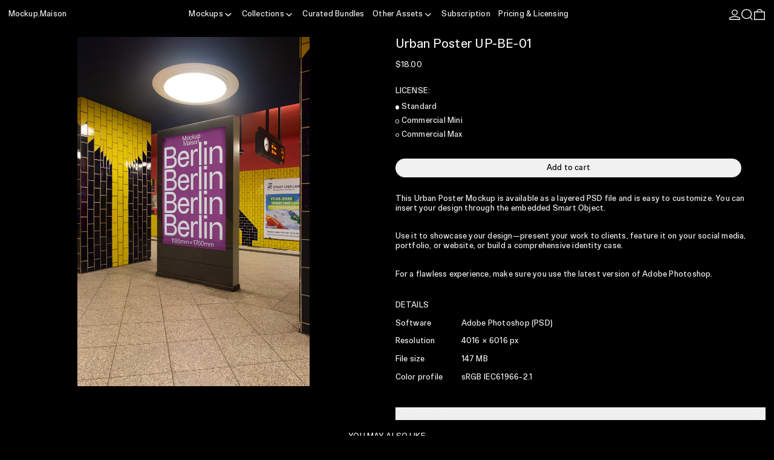

--- FILE ---
content_type: text/html; charset=utf-8
request_url: https://mockup.maison/products/urban-poster-up-be-01
body_size: 32024
content:
<!doctype html>
<html class="no-js" lang="en">
  <head>
    <!-- Google Consent Mode V2 Consentmo -->
    <script async crossorigin fetchpriority="high" src="/cdn/shopifycloud/importmap-polyfill/es-modules-shim.2.4.0.js"></script>
<script>
  window.consentmo_gcm_initial_state = "";
  window.consentmo_gcm_state = "0";
  window.consentmo_gcm_security_storage = "strict";
  window.consentmo_gcm_ad_storage = "marketing";
  window.consentmo_gcm_analytics_storage = "analytics";
  window.consentmo_gcm_functionality_storage = "functionality";
  window.consentmo_gcm_personalization_storage = "functionality";
  window.consentmo_gcm_ads_data_redaction = "true";
  window.consentmo_gcm_url_passthrough = "false";
  window.consentmo_gcm_data_layer_name = "dataLayer";
  
  // Google Consent Mode V2 integration script from Consentmo GDPR
  window.isenseRules = {};
  window.isenseRules.gcm = {
      gcmVersion: 2,
      integrationVersion: 3,
      customChanges: false,
      consentUpdated: false,
      initialState: 7,
      isCustomizationEnabled: false,
      adsDataRedaction: true,
      urlPassthrough: false,
      dataLayer: 'dataLayer',
      categories: { ad_personalization: "marketing", ad_storage: "marketing", ad_user_data: "marketing", analytics_storage: "analytics", functionality_storage: "functionality", personalization_storage: "functionality", security_storage: "strict"},
      storage: { ad_personalization: "false", ad_storage: "false", ad_user_data: "false", analytics_storage: "false", functionality_storage: "false", personalization_storage: "false", security_storage: "false", wait_for_update: 2000 }
  };
  if(window.consentmo_gcm_state !== null && window.consentmo_gcm_state !== "" && window.consentmo_gcm_state !== "0") {
    window.isenseRules.gcm.isCustomizationEnabled = true;
    window.isenseRules.gcm.initialState = window.consentmo_gcm_initial_state === null || window.consentmo_gcm_initial_state.trim() === "" ? window.isenseRules.gcm.initialState : window.consentmo_gcm_initial_state;
    window.isenseRules.gcm.categories.ad_storage = window.consentmo_gcm_ad_storage === null || window.consentmo_gcm_ad_storage.trim() === "" ? window.isenseRules.gcm.categories.ad_storage : window.consentmo_gcm_ad_storage;
    window.isenseRules.gcm.categories.ad_user_data = window.consentmo_gcm_ad_storage === null || window.consentmo_gcm_ad_storage.trim() === "" ? window.isenseRules.gcm.categories.ad_user_data : window.consentmo_gcm_ad_storage;
    window.isenseRules.gcm.categories.ad_personalization = window.consentmo_gcm_ad_storage === null || window.consentmo_gcm_ad_storage.trim() === "" ? window.isenseRules.gcm.categories.ad_personalization : window.consentmo_gcm_ad_storage;
    window.isenseRules.gcm.categories.analytics_storage = window.consentmo_gcm_analytics_storage === null || window.consentmo_gcm_analytics_storage.trim() === "" ? window.isenseRules.gcm.categories.analytics_storage : window.consentmo_gcm_analytics_storage;
    window.isenseRules.gcm.categories.functionality_storage = window.consentmo_gcm_functionality_storage === null || window.consentmo_gcm_functionality_storage.trim() === "" ? window.isenseRules.gcm.categories.functionality_storage : window.consentmo_gcm_functionality_storage;
    window.isenseRules.gcm.categories.personalization_storage = window.consentmo_gcm_personalization_storage === null || window.consentmo_gcm_personalization_storage.trim() === "" ? window.isenseRules.gcm.categories.personalization_storage : window.consentmo_gcm_personalization_storage;
    window.isenseRules.gcm.categories.security_storage = window.consentmo_gcm_security_storage === null || window.consentmo_gcm_security_storage.trim() === "" ? window.isenseRules.gcm.categories.security_storage : window.consentmo_gcm_security_storage;
    window.isenseRules.gcm.urlPassthrough = window.consentmo_gcm_url_passthrough === null || window.consentmo_gcm_url_passthrough.trim() === "" ? window.isenseRules.gcm.urlPassthrough : window.consentmo_gcm_url_passthrough;
    window.isenseRules.gcm.adsDataRedaction = window.consentmo_gcm_ads_data_redaction === null || window.consentmo_gcm_ads_data_redaction.trim() === "" ? window.isenseRules.gcm.adsDataRedaction : window.consentmo_gcm_ads_data_redaction;
    window.isenseRules.gcm.dataLayer = window.consentmo_gcm_data_layer_name === null || window.consentmo_gcm_data_layer_name.trim() === "" ? window.isenseRules.gcm.dataLayer : window.consentmo_gcm_data_layer_name;
  }
  window.isenseRules.initializeGcm = function (rules) {
    if(window.isenseRules.gcm.isCustomizationEnabled) {
      rules.initialState = window.isenseRules.gcm.initialState;
      rules.urlPassthrough = window.isenseRules.gcm.urlPassthrough === true || window.isenseRules.gcm.urlPassthrough === 'true';
      rules.adsDataRedaction = window.isenseRules.gcm.adsDataRedaction === true || window.isenseRules.gcm.adsDataRedaction === 'true';
    }
    
    let initialState = parseInt(rules.initialState);
    let marketingBlocked = initialState === 0 || initialState === 2 || initialState === 5 || initialState === 7;
    let analyticsBlocked = initialState === 0 || initialState === 3 || initialState === 6 || initialState === 7;
    let functionalityBlocked = initialState === 4 || initialState === 5 || initialState === 6 || initialState === 7;

    let gdprCache = localStorage.getItem('gdprCache') ? JSON.parse(localStorage.getItem('gdprCache')) : null;
    if (gdprCache && typeof gdprCache.updatedPreferences !== "undefined") {
      let updatedPreferences = gdprCache.updatedPreferences;
      marketingBlocked = parseInt(updatedPreferences.indexOf('marketing')) > -1;
      analyticsBlocked = parseInt(updatedPreferences.indexOf('analytics')) > -1;
      functionalityBlocked = parseInt(updatedPreferences.indexOf('functionality')) > -1;
    }

    Object.entries(rules.categories).forEach(category => {
      if(rules.storage.hasOwnProperty(category[0])) {
        switch(category[1]) {
          case 'strict':
            rules.storage[category[0]] = "granted";
            break;
          case 'marketing':
            rules.storage[category[0]] = marketingBlocked ? "denied" : "granted";
            break;
          case 'analytics':
            rules.storage[category[0]] = analyticsBlocked ? "denied" : "granted";
            break;
          case 'functionality':
            rules.storage[category[0]] = functionalityBlocked ? "denied" : "granted";
            break;
        }
      }
    });
    rules.consentUpdated = true;
    isenseRules.gcm = rules;
  }

  // Google Consent Mode - initialization start
  window.isenseRules.initializeGcm({
    ...window.isenseRules.gcm,
    adsDataRedaction: true,
    urlPassthrough: false,
    initialState: 7
  });

  /*
  * initialState acceptable values:
  * 0 - Set both ad_storage and analytics_storage to denied
  * 1 - Set all categories to granted
  * 2 - Set only ad_storage to denied
  * 3 - Set only analytics_storage to denied
  * 4 - Set only functionality_storage to denied
  * 5 - Set both ad_storage and functionality_storage to denied
  * 6 - Set both analytics_storage and functionality_storage to denied
  * 7 - Set all categories to denied
  */

  window[window.isenseRules.gcm.dataLayer] = window[window.isenseRules.gcm.dataLayer] || [];
  function gtag() { window[window.isenseRules.gcm.dataLayer].push(arguments); }
  gtag("consent", "default", isenseRules.gcm.storage);
  isenseRules.gcm.adsDataRedaction && gtag("set", "ads_data_redaction", isenseRules.gcm.adsDataRedaction);
  isenseRules.gcm.urlPassthrough && gtag("set", "url_passthrough", isenseRules.gcm.urlPassthrough);
</script>
    <meta charset="utf-8">
    <meta http-equiv="X-UA-Compatible" content="IE=edge">
    <meta name="viewport" content="width=device-width,initial-scale=1">
    <meta name="theme-color" content="">
    <link rel="canonical" href="https://mockup.maison/products/urban-poster-up-be-01">
    <link rel="preconnect" href="https://cdn.shopify.com" crossorigin><link
        rel="icon"
        type="image/png"
        href="//mockup.maison/cdn/shop/files/website_ico.png?crop=center&height=32&v=1734422194&width=32"
      ><link rel="preconnect" href="https://fonts.shopifycdn.com" crossorigin><title>
      Urban Poster Mockup UP-BE-01 – Layered PSD – Mockup.Maison
</title>

    
      <meta name="description" content="This Urban Poster Mockup is available as a layered PSD file and is easy to customize. You can insert your design through the embedded Smart Object.">
    

    
<script type="esms-options">
  {
    "noLoadEventRetriggers": true
  }
</script>

<script type="importmap">
  {
    "imports": {
      "vendor": "//mockup.maison/cdn/shop/t/46/assets/vendor.bundle.min.js?v=124729801276099409011753259785",
      "deferrable-data": "//mockup.maison/cdn/shop/t/46/assets/deferrable-data.bundle.js?v=160370895301608380811753259786",
      "product": "//mockup.maison/cdn/shop/t/46/assets/island-product.bundle.js?v=16875237316760582051753259784",
      "quick-buy": "//mockup.maison/cdn/shop/t/46/assets/island-quick-buy.bundle.js?v=147469616221971819701753259785"
    }
  }
</script>


    <script>window.performance && window.performance.mark && window.performance.mark('shopify.content_for_header.start');</script><meta name="facebook-domain-verification" content="0tqlz29jy4bys7f6hftkgety9tij8s">
<meta name="google-site-verification" content="Sux9tA2xd8kegklL5CC1GkMVEftAvcPHvrbj5AoHOrM">
<meta id="shopify-digital-wallet" name="shopify-digital-wallet" content="/63587942647/digital_wallets/dialog">
<meta name="shopify-checkout-api-token" content="74256a81c3e8acaf9fa01b8b1294b270">
<meta id="in-context-paypal-metadata" data-shop-id="63587942647" data-venmo-supported="false" data-environment="production" data-locale="en_US" data-paypal-v4="true" data-currency="USD">
<link rel="alternate" type="application/json+oembed" href="https://mockup.maison/products/urban-poster-up-be-01.oembed">
<script async="async" src="/checkouts/internal/preloads.js?locale=en-US"></script>
<link rel="preconnect" href="https://shop.app" crossorigin="anonymous">
<script async="async" src="https://shop.app/checkouts/internal/preloads.js?locale=en-US&shop_id=63587942647" crossorigin="anonymous"></script>
<script id="apple-pay-shop-capabilities" type="application/json">{"shopId":63587942647,"countryCode":"CH","currencyCode":"USD","merchantCapabilities":["supports3DS"],"merchantId":"gid:\/\/shopify\/Shop\/63587942647","merchantName":"Mockup.Maison","requiredBillingContactFields":["postalAddress","email"],"requiredShippingContactFields":["postalAddress","email"],"shippingType":"shipping","supportedNetworks":["visa","masterCard","amex"],"total":{"type":"pending","label":"Mockup.Maison","amount":"1.00"},"shopifyPaymentsEnabled":true,"supportsSubscriptions":true}</script>
<script id="shopify-features" type="application/json">{"accessToken":"74256a81c3e8acaf9fa01b8b1294b270","betas":["rich-media-storefront-analytics"],"domain":"mockup.maison","predictiveSearch":true,"shopId":63587942647,"locale":"en"}</script>
<script>var Shopify = Shopify || {};
Shopify.shop = "mockupmaison.myshopify.com";
Shopify.locale = "en";
Shopify.currency = {"active":"USD","rate":"1.0"};
Shopify.country = "US";
Shopify.theme = {"name":"MM-Baseline-Theme\/shopify\/current_4_0_0","id":180309328245,"schema_name":"Baseline","schema_version":"4.0.0","theme_store_id":null,"role":"main"};
Shopify.theme.handle = "null";
Shopify.theme.style = {"id":null,"handle":null};
Shopify.cdnHost = "mockup.maison/cdn";
Shopify.routes = Shopify.routes || {};
Shopify.routes.root = "/";</script>
<script type="module">!function(o){(o.Shopify=o.Shopify||{}).modules=!0}(window);</script>
<script>!function(o){function n(){var o=[];function n(){o.push(Array.prototype.slice.apply(arguments))}return n.q=o,n}var t=o.Shopify=o.Shopify||{};t.loadFeatures=n(),t.autoloadFeatures=n()}(window);</script>
<script>
  window.ShopifyPay = window.ShopifyPay || {};
  window.ShopifyPay.apiHost = "shop.app\/pay";
  window.ShopifyPay.redirectState = null;
</script>
<script id="shop-js-analytics" type="application/json">{"pageType":"product"}</script>
<script defer="defer" async type="module" src="//mockup.maison/cdn/shopifycloud/shop-js/modules/v2/client.init-shop-cart-sync_C5BV16lS.en.esm.js"></script>
<script defer="defer" async type="module" src="//mockup.maison/cdn/shopifycloud/shop-js/modules/v2/chunk.common_CygWptCX.esm.js"></script>
<script type="module">
  await import("//mockup.maison/cdn/shopifycloud/shop-js/modules/v2/client.init-shop-cart-sync_C5BV16lS.en.esm.js");
await import("//mockup.maison/cdn/shopifycloud/shop-js/modules/v2/chunk.common_CygWptCX.esm.js");

  window.Shopify.SignInWithShop?.initShopCartSync?.({"fedCMEnabled":true,"windoidEnabled":true});

</script>
<script>
  window.Shopify = window.Shopify || {};
  if (!window.Shopify.featureAssets) window.Shopify.featureAssets = {};
  window.Shopify.featureAssets['shop-js'] = {"shop-cart-sync":["modules/v2/client.shop-cart-sync_ZFArdW7E.en.esm.js","modules/v2/chunk.common_CygWptCX.esm.js"],"init-fed-cm":["modules/v2/client.init-fed-cm_CmiC4vf6.en.esm.js","modules/v2/chunk.common_CygWptCX.esm.js"],"shop-button":["modules/v2/client.shop-button_tlx5R9nI.en.esm.js","modules/v2/chunk.common_CygWptCX.esm.js"],"shop-cash-offers":["modules/v2/client.shop-cash-offers_DOA2yAJr.en.esm.js","modules/v2/chunk.common_CygWptCX.esm.js","modules/v2/chunk.modal_D71HUcav.esm.js"],"init-windoid":["modules/v2/client.init-windoid_sURxWdc1.en.esm.js","modules/v2/chunk.common_CygWptCX.esm.js"],"shop-toast-manager":["modules/v2/client.shop-toast-manager_ClPi3nE9.en.esm.js","modules/v2/chunk.common_CygWptCX.esm.js"],"init-shop-email-lookup-coordinator":["modules/v2/client.init-shop-email-lookup-coordinator_B8hsDcYM.en.esm.js","modules/v2/chunk.common_CygWptCX.esm.js"],"init-shop-cart-sync":["modules/v2/client.init-shop-cart-sync_C5BV16lS.en.esm.js","modules/v2/chunk.common_CygWptCX.esm.js"],"avatar":["modules/v2/client.avatar_BTnouDA3.en.esm.js"],"pay-button":["modules/v2/client.pay-button_FdsNuTd3.en.esm.js","modules/v2/chunk.common_CygWptCX.esm.js"],"init-customer-accounts":["modules/v2/client.init-customer-accounts_DxDtT_ad.en.esm.js","modules/v2/client.shop-login-button_C5VAVYt1.en.esm.js","modules/v2/chunk.common_CygWptCX.esm.js","modules/v2/chunk.modal_D71HUcav.esm.js"],"init-shop-for-new-customer-accounts":["modules/v2/client.init-shop-for-new-customer-accounts_ChsxoAhi.en.esm.js","modules/v2/client.shop-login-button_C5VAVYt1.en.esm.js","modules/v2/chunk.common_CygWptCX.esm.js","modules/v2/chunk.modal_D71HUcav.esm.js"],"shop-login-button":["modules/v2/client.shop-login-button_C5VAVYt1.en.esm.js","modules/v2/chunk.common_CygWptCX.esm.js","modules/v2/chunk.modal_D71HUcav.esm.js"],"init-customer-accounts-sign-up":["modules/v2/client.init-customer-accounts-sign-up_CPSyQ0Tj.en.esm.js","modules/v2/client.shop-login-button_C5VAVYt1.en.esm.js","modules/v2/chunk.common_CygWptCX.esm.js","modules/v2/chunk.modal_D71HUcav.esm.js"],"shop-follow-button":["modules/v2/client.shop-follow-button_Cva4Ekp9.en.esm.js","modules/v2/chunk.common_CygWptCX.esm.js","modules/v2/chunk.modal_D71HUcav.esm.js"],"checkout-modal":["modules/v2/client.checkout-modal_BPM8l0SH.en.esm.js","modules/v2/chunk.common_CygWptCX.esm.js","modules/v2/chunk.modal_D71HUcav.esm.js"],"lead-capture":["modules/v2/client.lead-capture_Bi8yE_yS.en.esm.js","modules/v2/chunk.common_CygWptCX.esm.js","modules/v2/chunk.modal_D71HUcav.esm.js"],"shop-login":["modules/v2/client.shop-login_D6lNrXab.en.esm.js","modules/v2/chunk.common_CygWptCX.esm.js","modules/v2/chunk.modal_D71HUcav.esm.js"],"payment-terms":["modules/v2/client.payment-terms_CZxnsJam.en.esm.js","modules/v2/chunk.common_CygWptCX.esm.js","modules/v2/chunk.modal_D71HUcav.esm.js"]};
</script>
<script>(function() {
  var isLoaded = false;
  function asyncLoad() {
    if (isLoaded) return;
    isLoaded = true;
    var urls = ["https:\/\/contactautoreply.com\/static\/contact-form\/contact.js?shop=mockupmaison.myshopify.com"];
    for (var i = 0; i < urls.length; i++) {
      var s = document.createElement('script');
      s.type = 'text/javascript';
      s.async = true;
      s.src = urls[i];
      var x = document.getElementsByTagName('script')[0];
      x.parentNode.insertBefore(s, x);
    }
  };
  if(window.attachEvent) {
    window.attachEvent('onload', asyncLoad);
  } else {
    window.addEventListener('load', asyncLoad, false);
  }
})();</script>
<script id="__st">var __st={"a":63587942647,"offset":3600,"reqid":"6b6f8662-fd3f-4c2e-9208-553037588513-1768777878","pageurl":"mockup.maison\/products\/urban-poster-up-be-01","u":"7b32b21d4445","p":"product","rtyp":"product","rid":7923997409527};</script>
<script>window.ShopifyPaypalV4VisibilityTracking = true;</script>
<script id="captcha-bootstrap">!function(){'use strict';const t='contact',e='account',n='new_comment',o=[[t,t],['blogs',n],['comments',n],[t,'customer']],c=[[e,'customer_login'],[e,'guest_login'],[e,'recover_customer_password'],[e,'create_customer']],r=t=>t.map((([t,e])=>`form[action*='/${t}']:not([data-nocaptcha='true']) input[name='form_type'][value='${e}']`)).join(','),a=t=>()=>t?[...document.querySelectorAll(t)].map((t=>t.form)):[];function s(){const t=[...o],e=r(t);return a(e)}const i='password',u='form_key',d=['recaptcha-v3-token','g-recaptcha-response','h-captcha-response',i],f=()=>{try{return window.sessionStorage}catch{return}},m='__shopify_v',_=t=>t.elements[u];function p(t,e,n=!1){try{const o=window.sessionStorage,c=JSON.parse(o.getItem(e)),{data:r}=function(t){const{data:e,action:n}=t;return t[m]||n?{data:e,action:n}:{data:t,action:n}}(c);for(const[e,n]of Object.entries(r))t.elements[e]&&(t.elements[e].value=n);n&&o.removeItem(e)}catch(o){console.error('form repopulation failed',{error:o})}}const l='form_type',E='cptcha';function T(t){t.dataset[E]=!0}const w=window,h=w.document,L='Shopify',v='ce_forms',y='captcha';let A=!1;((t,e)=>{const n=(g='f06e6c50-85a8-45c8-87d0-21a2b65856fe',I='https://cdn.shopify.com/shopifycloud/storefront-forms-hcaptcha/ce_storefront_forms_captcha_hcaptcha.v1.5.2.iife.js',D={infoText:'Protected by hCaptcha',privacyText:'Privacy',termsText:'Terms'},(t,e,n)=>{const o=w[L][v],c=o.bindForm;if(c)return c(t,g,e,D).then(n);var r;o.q.push([[t,g,e,D],n]),r=I,A||(h.body.append(Object.assign(h.createElement('script'),{id:'captcha-provider',async:!0,src:r})),A=!0)});var g,I,D;w[L]=w[L]||{},w[L][v]=w[L][v]||{},w[L][v].q=[],w[L][y]=w[L][y]||{},w[L][y].protect=function(t,e){n(t,void 0,e),T(t)},Object.freeze(w[L][y]),function(t,e,n,w,h,L){const[v,y,A,g]=function(t,e,n){const i=e?o:[],u=t?c:[],d=[...i,...u],f=r(d),m=r(i),_=r(d.filter((([t,e])=>n.includes(e))));return[a(f),a(m),a(_),s()]}(w,h,L),I=t=>{const e=t.target;return e instanceof HTMLFormElement?e:e&&e.form},D=t=>v().includes(t);t.addEventListener('submit',(t=>{const e=I(t);if(!e)return;const n=D(e)&&!e.dataset.hcaptchaBound&&!e.dataset.recaptchaBound,o=_(e),c=g().includes(e)&&(!o||!o.value);(n||c)&&t.preventDefault(),c&&!n&&(function(t){try{if(!f())return;!function(t){const e=f();if(!e)return;const n=_(t);if(!n)return;const o=n.value;o&&e.removeItem(o)}(t);const e=Array.from(Array(32),(()=>Math.random().toString(36)[2])).join('');!function(t,e){_(t)||t.append(Object.assign(document.createElement('input'),{type:'hidden',name:u})),t.elements[u].value=e}(t,e),function(t,e){const n=f();if(!n)return;const o=[...t.querySelectorAll(`input[type='${i}']`)].map((({name:t})=>t)),c=[...d,...o],r={};for(const[a,s]of new FormData(t).entries())c.includes(a)||(r[a]=s);n.setItem(e,JSON.stringify({[m]:1,action:t.action,data:r}))}(t,e)}catch(e){console.error('failed to persist form',e)}}(e),e.submit())}));const S=(t,e)=>{t&&!t.dataset[E]&&(n(t,e.some((e=>e===t))),T(t))};for(const o of['focusin','change'])t.addEventListener(o,(t=>{const e=I(t);D(e)&&S(e,y())}));const B=e.get('form_key'),M=e.get(l),P=B&&M;t.addEventListener('DOMContentLoaded',(()=>{const t=y();if(P)for(const e of t)e.elements[l].value===M&&p(e,B);[...new Set([...A(),...v().filter((t=>'true'===t.dataset.shopifyCaptcha))])].forEach((e=>S(e,t)))}))}(h,new URLSearchParams(w.location.search),n,t,e,['guest_login'])})(!0,!0)}();</script>
<script integrity="sha256-4kQ18oKyAcykRKYeNunJcIwy7WH5gtpwJnB7kiuLZ1E=" data-source-attribution="shopify.loadfeatures" defer="defer" src="//mockup.maison/cdn/shopifycloud/storefront/assets/storefront/load_feature-a0a9edcb.js" crossorigin="anonymous"></script>
<script crossorigin="anonymous" defer="defer" src="//mockup.maison/cdn/shopifycloud/storefront/assets/shopify_pay/storefront-65b4c6d7.js?v=20250812"></script>
<script data-source-attribution="shopify.dynamic_checkout.dynamic.init">var Shopify=Shopify||{};Shopify.PaymentButton=Shopify.PaymentButton||{isStorefrontPortableWallets:!0,init:function(){window.Shopify.PaymentButton.init=function(){};var t=document.createElement("script");t.src="https://mockup.maison/cdn/shopifycloud/portable-wallets/latest/portable-wallets.en.js",t.type="module",document.head.appendChild(t)}};
</script>
<script data-source-attribution="shopify.dynamic_checkout.buyer_consent">
  function portableWalletsHideBuyerConsent(e){var t=document.getElementById("shopify-buyer-consent"),n=document.getElementById("shopify-subscription-policy-button");t&&n&&(t.classList.add("hidden"),t.setAttribute("aria-hidden","true"),n.removeEventListener("click",e))}function portableWalletsShowBuyerConsent(e){var t=document.getElementById("shopify-buyer-consent"),n=document.getElementById("shopify-subscription-policy-button");t&&n&&(t.classList.remove("hidden"),t.removeAttribute("aria-hidden"),n.addEventListener("click",e))}window.Shopify?.PaymentButton&&(window.Shopify.PaymentButton.hideBuyerConsent=portableWalletsHideBuyerConsent,window.Shopify.PaymentButton.showBuyerConsent=portableWalletsShowBuyerConsent);
</script>
<script data-source-attribution="shopify.dynamic_checkout.cart.bootstrap">document.addEventListener("DOMContentLoaded",(function(){function t(){return document.querySelector("shopify-accelerated-checkout-cart, shopify-accelerated-checkout")}if(t())Shopify.PaymentButton.init();else{new MutationObserver((function(e,n){t()&&(Shopify.PaymentButton.init(),n.disconnect())})).observe(document.body,{childList:!0,subtree:!0})}}));
</script>
<link id="shopify-accelerated-checkout-styles" rel="stylesheet" media="screen" href="https://mockup.maison/cdn/shopifycloud/portable-wallets/latest/accelerated-checkout-backwards-compat.css" crossorigin="anonymous">
<style id="shopify-accelerated-checkout-cart">
        #shopify-buyer-consent {
  margin-top: 1em;
  display: inline-block;
  width: 100%;
}

#shopify-buyer-consent.hidden {
  display: none;
}

#shopify-subscription-policy-button {
  background: none;
  border: none;
  padding: 0;
  text-decoration: underline;
  font-size: inherit;
  cursor: pointer;
}

#shopify-subscription-policy-button::before {
  box-shadow: none;
}

      </style>

<script>window.performance && window.performance.mark && window.performance.mark('shopify.content_for_header.end');</script>

    


  <link
    rel="preload"
    as="font"
    href="//mockup.maison/cdn/fonts/instrument_sans/instrumentsans_n4.db86542ae5e1596dbdb28c279ae6c2086c4c5bfa.woff2"
    type="font/woff2"
    crossorigin
  >





<style data-shopify>
  
  @font-face {
  font-family: "Instrument Sans";
  font-weight: 400;
  font-style: normal;
  font-display: swap;
  src: url("//mockup.maison/cdn/fonts/instrument_sans/instrumentsans_n4.db86542ae5e1596dbdb28c279ae6c2086c4c5bfa.woff2") format("woff2"),
       url("//mockup.maison/cdn/fonts/instrument_sans/instrumentsans_n4.510f1b081e58d08c30978f465518799851ef6d8b.woff") format("woff");
}

</style>

<style>
    @font-face {
      font-family: "MM Sign Variable";
      src: url(//mockup.maison/cdn/shop/t/46/assets/MMSignVariable.woff2?v=168972753016005145371753259783) format("woff2");
      font-weight: 100 900;;
      font-style: normal;
    }:root {

      --font-size-xs: 0.64rem;
      --font-size-sm: 0.8rem;
      --font-size-base: 1rem;
      --font-size-lg: 1.25rem;
      --font-size-xl: 1.563rem;
      --font-size-2xl: 1.953rem;
      --font-size-3xl: 2.441rem;
      --font-size-4xl: 3.052rem;
      --font-size-5xl: 3.815rem;
      --font-size-6xl: 4.768rem;
      --font-size-7xl: 5.96rem;
      --font-size-8xl: 7.451rem;
      --font-size-9xl: 9.313rem;

      --type-scale-n-2: var(--font-size-xs);
      --type-scale-n-1: var(--font-size-sm);
      --type-scale-n0: var(--font-size-base);
      --type-scale-n1: var(--font-size-lg);
      --type-scale-n2: var(--font-size-xl);
      --type-scale-n3: var(--font-size-2xl);
      --type-scale-n4: var(--font-size-3xl);
      --type-scale-n5: var(--font-size-4xl);
      --type-scale-n6: var(--font-size-5xl);
      --type-scale-n7: var(--font-size-6xl);
      --type-scale-n8: var(--font-size-7xl);
      --type-scale-n9: var(--font-size-8xl);
      --type-scale-n10: var(--font-size-9xl);

      --base-font-size: clamp(0.75rem, 0.3709893048128342rem + 0.6016042780748663vw, 1.875rem);
      --base-font-size-from-settings: 12;
      --base-line-height: 1.2;
      --heading-line-height: 1.2;

      font-size: var(--base-font-size);
      line-height: var(--base-line-height);

      --heading-font-stack: 'MM Sign Variable', "Instrument Sans", sans-serif;
      --heading-font-weight: 'normal', 400;
      --heading-font-style: normal;


      --body-font-stack: 'MM Sign Variable',Helvetica, Arial, sans-serif;
      --body-font-weight: 'normal',400;
      --body-font-bold: FontDrop;
      --body-font-bold-italic: FontDrop;
      --body-letterspacing: 0.015em;
      --body-font-variation-weight: 420;

      --color-gridline: 0 0 0;
      --gridline-width: 0px;

      --text-border-width: 1px;
      --checkbox-width: 1px;

      --font-heading: "Instrument Sans", sans-serif;
      --font-body: Helvetica, Arial, sans-serif;
      --font-body-weight: 400;
      --font-body-style: normal;
      --font-body-bold-weight: bold;

      --heading-letterspacing: 0.01em;
      --heading-font-variation-weight: 420;
      --heading-capitalize: uppercase;
      --heading-decoration: none;

      --standard-heading-size: var(--type-scale-n0);
      --feature-heading-size: var(--type-scale-n0);
      --secondary-heading-size: var(--type-scale-n0);

      --body-copy-transform: none;

      --wrapperWidth: 100vw;
      --gutter: 0px;
      --rowHeight: calc((var(--wrapperWidth) - (11 * var(--gutter))) / 12);

      --global-scrolling-items-speed-multiplier: 1;

      --add-to-cart-button-height: 44px;
      --checkout-button-height: 44px;

      --spacing: 1rem;
      --spacing-double: 2rem;
      --spacing-half: 0.5rem;

      /* Equivalent to px-2 */
      --section-horizontal-spacing-mobile: 0.5rem;
      /* Equivalent to px-4 */
      --section-horizontal-spacing-desktop: 1rem;

      --section-horizontal-spacing: var(--section-horizontal-spacing-mobile);

      --icon-thickness: 1.5;

      /**
       * Buttons
       */
      --button-text-transform: none;
      --button-after-content: none;
      --button-border-radius: 9999px;

      /**
       * Links
       */
      --links-bottom-border-width: 0;
      --links-bottom-padding: 0;
      --links-text-transform: none;
      --links-after-content: '\00a0\2192';
      --links-before-content: '\2190\00a0';

      background-color: rgb(var(--color-scheme-background));
      color: rgb(var(--color-scheme-text));
    }

    @media (min-width: 1024px) {
      :root {
        --standard-heading-size: var(--type-scale-n0);
        --feature-heading-size: var(--type-scale-n0);
        --secondary-heading-size: var(--type-scale-n0);

        --section-horizontal-spacing: var(--section-horizontal-spacing-desktop);
      }
    }

    :root,
      
      [data-color-scheme="scheme1"] {
        --color-scheme-text: 241 241 241;
        --color-scheme-background: 0 0 0;
        --color-scheme-accent: 184 174 156;
        --color-scheme-accent-contrast:  0 0 0;
        --color-scheme-secondary: 128 128 128;
      }
  
      [data-color-scheme="scheme2"] {
        --color-scheme-text: 0 0 0;
        --color-scheme-background: 241 241 241;
        --color-scheme-accent: 184 174 156;
        --color-scheme-accent-contrast:  0 0 0;
        --color-scheme-secondary: 236 108 4;
      }
  
      [data-color-scheme="scheme3"] {
        --color-scheme-text: 0 0 0;
        --color-scheme-background: 184 174 156;
        --color-scheme-accent: 241 241 241;
        --color-scheme-accent-contrast:  0 0 0;
        --color-scheme-secondary: 0 0 0;
      }
  
      [data-color-scheme="scheme4"] {
        --color-scheme-text: 184 174 156;
        --color-scheme-background: 0 0 0;
        --color-scheme-accent: 241 241 241;
        --color-scheme-accent-contrast:  0 0 0;
        --color-scheme-secondary: 255 255 255;
      }
  
      [data-color-scheme="scheme5"] {
        --color-scheme-text: 0 0 0;
        --color-scheme-background: 241 241 241;
        --color-scheme-accent: 0 0 0;
        --color-scheme-accent-contrast:  255 255 255;
        --color-scheme-secondary: 255 255 255;
      }
  
      [data-color-scheme="scheme-f01d007b-ae0a-4a7d-ad55-7e961c6b54f0"] {
        --color-scheme-text: 241 241 241;
        --color-scheme-background: 184 174 156;
        --color-scheme-accent: 241 241 241;
        --color-scheme-accent-contrast:  0 0 0;
        --color-scheme-secondary: 0 0 0;
      }
  
      [data-color-scheme="scheme-40f2239b-580b-43e6-8668-f83c09f21a40"] {
        --color-scheme-text: 0 0 0;
        --color-scheme-background: 191 194 198;
        --color-scheme-accent: 241 241 241;
        --color-scheme-accent-contrast:  255 255 255;
        --color-scheme-secondary: 255 255 255;
      }
  
      [data-color-scheme="scheme-0bcdbdb5-a37d-4f84-963a-abceb03fc618"] {
        --color-scheme-text: 0 0 0;
        --color-scheme-background: 204 255 116;
        --color-scheme-accent: 184 174 156;
        --color-scheme-accent-contrast:  0 0 0;
        --color-scheme-secondary: 128 128 128;
      }
  

    [data-color-scheme] {
      --payment-terms-background-color: rgb(var(--color-scheme-background));

      --button-color-border: var(--color-scheme-text);
      --button-color-background: var(--color-scheme-text);
      --button-color-text: var(--color-scheme-background);
      --button-color-border-hover: var(--color-scheme-accent);
      --button-color-background-hover: var(--color-scheme-accent);
      --button-color-text-hover: var(--color-scheme-accent-contrast);
    }

    ::selection {
      background-color: rgb(var(--color-scheme-accent));
      color: rgb(var(--color-scheme-accent-contrast));
    }

    @keyframes scrolling-items {
      0% {
        transform: translate3d(0, 0, 0);
      }

      100% {
        transform: translate3d(-50%, 0, 0);
      }
    }
</style>


<style>
  .font-heading {
    font-variation-settings: "wght" var(--heading-font-variation-weight),  "CRAK" 0 !important;
  }
  .font-body {
    letter-spacing: var(--body-letterspacing) !important;
  }
  body {
    font-variation-settings: "wght" var(--body-font-variation-weight),  "CRAK" 0;
    letter-spacing: var(--body-letterspacing); 
  }
</style>


<style id="generated-critical-css">
image-with-placeholder{display:block}.theme-button,.theme-button--secondary{cursor:pointer;font-size:var(--font-size-base);line-height:var(--base-line-height);overflow-wrap:anywhere;padding:.5rem 2rem;text-transform:var(--button-text-transform);word-break:normal}.theme-button--secondary:after,.theme-button:after{--tw-content:var(--button-after-content);content:var(--tw-content)}.theme-button{--tw-border-opacity:1;--tw-bg-opacity:1;--tw-text-opacity:1;background-color:rgb(var(--button-color-background)/var(--tw-bg-opacity,1));border-color:rgb(var(--button-color-border)/var(--tw-border-opacity,1));border-radius:var(--button-border-radius);border-width:var(--text-border-width);color:rgb(var(--button-color-text)/var(--tw-text-opacity,1))}@media (hover:hover) and (pointer:fine){.theme-button:hover{--tw-border-opacity:1;--tw-bg-opacity:1;--tw-text-opacity:1;background-color:rgb(var(--button-color-background-hover)/var(--tw-bg-opacity,1));border-color:rgb(var(--button-color-border-hover)/var(--tw-border-opacity,1));color:rgb(var(--button-color-text-hover)/var(--tw-text-opacity,1))}}.theme-button--secondary{--tw-border-opacity:1;--tw-bg-opacity:1;--tw-text-opacity:1;background-color:rgb(var(--color-scheme-background)/var(--tw-bg-opacity,1));border-color:rgb(var(--color-scheme-text)/var(--tw-border-opacity,1));border-radius:var(--button-border-radius);border-width:var(--text-border-width);color:rgb(var(--color-scheme-text)/var(--tw-text-opacity,1))}[data-color-scheme] .theme-button--secondary.rte a:hover,[data-color-scheme].theme-button--secondary .rte a:hover,[data-color-scheme].theme-button--secondary.rte a:hover{color:rgb(var(--color-scheme-accent));text-decoration-color:rgb(var(--color-scheme-accent))}[data-color-scheme] .theme-button--secondary.rte blockquote,[data-color-scheme].theme-button--secondary .rte blockquote,[data-color-scheme].theme-button--secondary.rte blockquote{background:rgb(var(--color-scheme-text));color:rgb(var(--color-scheme-background))}@media (hover:hover) and (pointer:fine){.theme-button--secondary:hover{--tw-border-opacity:1;--tw-text-opacity:1;border-color:rgb(var(--color-scheme-accent)/var(--tw-border-opacity,1));color:rgb(var(--color-scheme-accent)/var(--tw-text-opacity,1))}}[data-shopify-xr-hidden]{display:none}.block{display:block}.inline-block{display:inline-block}.hidden{display:none}.shopify-payment-button__button--hidden{display:none!important}.splide:not(.is-active) .\[\.splide\:not\(\.is-active\)_\&\]\:pointer-events-none{pointer-events:none}.splide:not(.is-active) .\[\.splide\:not\(\.is-active\)_\&\]\:invisible{visibility:hidden}.splide:not(.is-active) .\[\.splide\:not\(\.is-active\)_\&\]\:\!flex{display:flex!important}.splide:not(.is-active) .\[\.splide\:not\(\.is-active\)_\&\]\:gap-gridline{gap:var(--gridline-width)}@media not all and (min-width:1024px){.splide:not(.is-active) .max-lg\:\[\.splide\:not\(\.is-active\)_\&\]\:hidden{display:none}}
</style>
<style id="manual-critical-css">
  html {
    background-color: rgb(var(--color-primary-background));
    color: rgb(var(--color-primary-text));
    font-size: var(--base-font-size);
    line-height: var(--base-line-height);
  }

  [x-cloak] {
    display: none;
  }

  data-island {
    display: block;
  }

  html.no-js [x-cloak].no-js-undo-cloak {
    display: revert;
  }

  body {
    display: flex;
    flex-direction: column;
    min-height: 100vh;
  }

  @media (min-width: 768px) {
    [md\:undo-x-cloak-block] {
      display: block;
    }
  }

  @media (max-width: 767px) {
    [max-md\:undo-x-cloak-block] {
      display: block;
    }
  }
</style>


    <link href="//mockup.maison/cdn/shop/t/46/assets/base.bundle.css?v=139135451651038960081753259784" rel="stylesheet" type="text/css" media="all" />


<meta property="og:site_name" content="Mockup.Maison">
<meta property="og:url" content="https://mockup.maison/products/urban-poster-up-be-01">
<meta property="og:title" content="Urban Poster Mockup UP-BE-01 – Layered PSD – Mockup.Maison">
<meta property="og:type" content="product">
<meta property="og:description" content="This Urban Poster Mockup is available as a layered PSD file and is easy to customize. You can insert your design through the embedded Smart Object."><meta property="og:image" content="http://mockup.maison/cdn/shop/files/MM_UrbanPoster_UP-BE-01.jpg?v=1763568887">
  <meta
    property="og:image:secure_url"
    content="https://mockup.maison/cdn/shop/files/MM_UrbanPoster_UP-BE-01.jpg?v=1763568887"
  >
  <meta property="og:image:width" content="1068">
  <meta property="og:image:height" content="1600"><meta
    property="og:price:amount"
    content="18.00"
  >
  <meta property="og:price:currency" content="USD"><meta name="twitter:card" content="summary_large_image">
<meta name="twitter:title" content="Urban Poster Mockup UP-BE-01 – Layered PSD – Mockup.Maison">
<meta name="twitter:description" content="This Urban Poster Mockup is available as a layered PSD file and is easy to customize. You can insert your design through the embedded Smart Object.">
<script>
  window.THEMENAME = 'Baseline';
  window.THEMEVERSION = '3.0.0';

  document.documentElement.className = document.documentElement.className.replace('no-js', 'js');

  function debounce(fn, wait) {
    let t;
    return (...args) => {
      clearTimeout(t);
      t = setTimeout(() => fn.apply(this, args), wait);
    };
  }

  window.theme = {
    strings: {
      loading: "Loading",
      itemCountOne: "{{ count }} item",
      itemCountOther: "{{ count }} items",
      addToCart: "Add to cart",
      soldOut: "Sold out",
      unavailable: "Unavailable",
      regularPrice: "Regular price",
      salePrice: "Sale price",
      sale: "Sale",
      unitPrice: "Unit price",
      unitPriceSeparator: "per",
      cartEmpty: "Your cart is currently empty.",
      cartCookies: "Enable cookies to use the shopping cart",
      update: "Update",
      quantity: "Quantity",
      discountedTotal: "Discounted total",
      regularTotal: "Regular total",
      priceColumn: "See Price column for discount details.",
      addedToCart: "Added to Cart!",
      cartError: "There was an error while updating your cart. Please try again.",
      cartAddError: "All {{ title }} are in your cart.",
      shippingCalculatorResultsTitleOne: "There is 1 rate:",
      shippingCalculatorResultsTitleMany: "There are {{ count }} rates:",
    },
    routes: {
      root_url: "\/",
      predictive_search_url: "\/search\/suggest",
      cart_url: "\/cart",
      cart_add_url: "\/cart\/add",
      cart_change_url: "\/cart\/change",
      cart_update_url: "\/cart\/update",
      cart_clear_url: "\/cart\/clear",
    },
    moneyFormat: "${{amount}}",
    moneyWithCurrencyFormat: "${{amount}} USD",
    get defaultMoneyFormat() {
      return this.moneyWithCurrencyFormat;
    },
    cartItemCount: 0,
    settings: {
      cartType: "drawer",
      openDrawerOnAddToCart: true
    },
    info: {
      name: 'Baseline',
    }
  };
</script>
<!-- Google Tag Manager -->
    <script>(function(w,d,s,l,i){w[l]=w[l]||[];w[l].push({'gtm.start':
      new Date().getTime(),event:'gtm.js'});var f=d.getElementsByTagName(s)[0],
      j=d.createElement(s),dl=l!='dataLayer'?'&l='+l:'';j.async=true;j.src=
      'https://www.googletagmanager.com/gtm.js?id='+i+dl;f.parentNode.insertBefore(j,f);
      })(window,document,'script','dataLayer','GTM-MFZ4QCP')
    </script>
      <!-- End Google Tag Manager -->

    <script src="//mockup.maison/cdn/shop/t/46/assets/utils.js?v=84782252304122448471753259784" defer></script>
    <script src="//mockup.maison/cdn/shop/t/46/assets/images.js?v=56710371490645595961753259788" defer></script>
    <script>
      window.themeEventsDebugMode = false;
    </script>
    <script src="//mockup.maison/cdn/shop/t/46/assets/theme-events.js?v=133344252210966700221753259784" defer></script>

    

    
  <!-- BEGIN app block: shopify://apps/consentmo-gdpr/blocks/gdpr_cookie_consent/4fbe573f-a377-4fea-9801-3ee0858cae41 -->


<!-- END app block --><!-- BEGIN app block: shopify://apps/consentmo-gdpr/blocks/gdpr_tcf/4fbe573f-a377-4fea-9801-3ee0858cae41 -->
<!-- END app block --><script src="https://cdn.shopify.com/extensions/019bc798-8961-78a8-a4e0-9b2049d94b6d/consentmo-gdpr-575/assets/consentmo_tcf.js" type="text/javascript" defer="defer"></script>
<script src="https://cdn.shopify.com/extensions/019bc798-8961-78a8-a4e0-9b2049d94b6d/consentmo-gdpr-575/assets/consentmo_cookie_consent.js" type="text/javascript" defer="defer"></script>
<script src="https://cdn.shopify.com/extensions/cfc76123-b24f-4e9a-a1dc-585518796af7/forms-2294/assets/shopify-forms-loader.js" type="text/javascript" defer="defer"></script>
<link href="https://monorail-edge.shopifysvc.com" rel="dns-prefetch">
<script>(function(){if ("sendBeacon" in navigator && "performance" in window) {try {var session_token_from_headers = performance.getEntriesByType('navigation')[0].serverTiming.find(x => x.name == '_s').description;} catch {var session_token_from_headers = undefined;}var session_cookie_matches = document.cookie.match(/_shopify_s=([^;]*)/);var session_token_from_cookie = session_cookie_matches && session_cookie_matches.length === 2 ? session_cookie_matches[1] : "";var session_token = session_token_from_headers || session_token_from_cookie || "";function handle_abandonment_event(e) {var entries = performance.getEntries().filter(function(entry) {return /monorail-edge.shopifysvc.com/.test(entry.name);});if (!window.abandonment_tracked && entries.length === 0) {window.abandonment_tracked = true;var currentMs = Date.now();var navigation_start = performance.timing.navigationStart;var payload = {shop_id: 63587942647,url: window.location.href,navigation_start,duration: currentMs - navigation_start,session_token,page_type: "product"};window.navigator.sendBeacon("https://monorail-edge.shopifysvc.com/v1/produce", JSON.stringify({schema_id: "online_store_buyer_site_abandonment/1.1",payload: payload,metadata: {event_created_at_ms: currentMs,event_sent_at_ms: currentMs}}));}}window.addEventListener('pagehide', handle_abandonment_event);}}());</script>
<script id="web-pixels-manager-setup">(function e(e,d,r,n,o){if(void 0===o&&(o={}),!Boolean(null===(a=null===(i=window.Shopify)||void 0===i?void 0:i.analytics)||void 0===a?void 0:a.replayQueue)){var i,a;window.Shopify=window.Shopify||{};var t=window.Shopify;t.analytics=t.analytics||{};var s=t.analytics;s.replayQueue=[],s.publish=function(e,d,r){return s.replayQueue.push([e,d,r]),!0};try{self.performance.mark("wpm:start")}catch(e){}var l=function(){var e={modern:/Edge?\/(1{2}[4-9]|1[2-9]\d|[2-9]\d{2}|\d{4,})\.\d+(\.\d+|)|Firefox\/(1{2}[4-9]|1[2-9]\d|[2-9]\d{2}|\d{4,})\.\d+(\.\d+|)|Chrom(ium|e)\/(9{2}|\d{3,})\.\d+(\.\d+|)|(Maci|X1{2}).+ Version\/(15\.\d+|(1[6-9]|[2-9]\d|\d{3,})\.\d+)([,.]\d+|)( \(\w+\)|)( Mobile\/\w+|) Safari\/|Chrome.+OPR\/(9{2}|\d{3,})\.\d+\.\d+|(CPU[ +]OS|iPhone[ +]OS|CPU[ +]iPhone|CPU IPhone OS|CPU iPad OS)[ +]+(15[._]\d+|(1[6-9]|[2-9]\d|\d{3,})[._]\d+)([._]\d+|)|Android:?[ /-](13[3-9]|1[4-9]\d|[2-9]\d{2}|\d{4,})(\.\d+|)(\.\d+|)|Android.+Firefox\/(13[5-9]|1[4-9]\d|[2-9]\d{2}|\d{4,})\.\d+(\.\d+|)|Android.+Chrom(ium|e)\/(13[3-9]|1[4-9]\d|[2-9]\d{2}|\d{4,})\.\d+(\.\d+|)|SamsungBrowser\/([2-9]\d|\d{3,})\.\d+/,legacy:/Edge?\/(1[6-9]|[2-9]\d|\d{3,})\.\d+(\.\d+|)|Firefox\/(5[4-9]|[6-9]\d|\d{3,})\.\d+(\.\d+|)|Chrom(ium|e)\/(5[1-9]|[6-9]\d|\d{3,})\.\d+(\.\d+|)([\d.]+$|.*Safari\/(?![\d.]+ Edge\/[\d.]+$))|(Maci|X1{2}).+ Version\/(10\.\d+|(1[1-9]|[2-9]\d|\d{3,})\.\d+)([,.]\d+|)( \(\w+\)|)( Mobile\/\w+|) Safari\/|Chrome.+OPR\/(3[89]|[4-9]\d|\d{3,})\.\d+\.\d+|(CPU[ +]OS|iPhone[ +]OS|CPU[ +]iPhone|CPU IPhone OS|CPU iPad OS)[ +]+(10[._]\d+|(1[1-9]|[2-9]\d|\d{3,})[._]\d+)([._]\d+|)|Android:?[ /-](13[3-9]|1[4-9]\d|[2-9]\d{2}|\d{4,})(\.\d+|)(\.\d+|)|Mobile Safari.+OPR\/([89]\d|\d{3,})\.\d+\.\d+|Android.+Firefox\/(13[5-9]|1[4-9]\d|[2-9]\d{2}|\d{4,})\.\d+(\.\d+|)|Android.+Chrom(ium|e)\/(13[3-9]|1[4-9]\d|[2-9]\d{2}|\d{4,})\.\d+(\.\d+|)|Android.+(UC? ?Browser|UCWEB|U3)[ /]?(15\.([5-9]|\d{2,})|(1[6-9]|[2-9]\d|\d{3,})\.\d+)\.\d+|SamsungBrowser\/(5\.\d+|([6-9]|\d{2,})\.\d+)|Android.+MQ{2}Browser\/(14(\.(9|\d{2,})|)|(1[5-9]|[2-9]\d|\d{3,})(\.\d+|))(\.\d+|)|K[Aa][Ii]OS\/(3\.\d+|([4-9]|\d{2,})\.\d+)(\.\d+|)/},d=e.modern,r=e.legacy,n=navigator.userAgent;return n.match(d)?"modern":n.match(r)?"legacy":"unknown"}(),u="modern"===l?"modern":"legacy",c=(null!=n?n:{modern:"",legacy:""})[u],f=function(e){return[e.baseUrl,"/wpm","/b",e.hashVersion,"modern"===e.buildTarget?"m":"l",".js"].join("")}({baseUrl:d,hashVersion:r,buildTarget:u}),m=function(e){var d=e.version,r=e.bundleTarget,n=e.surface,o=e.pageUrl,i=e.monorailEndpoint;return{emit:function(e){var a=e.status,t=e.errorMsg,s=(new Date).getTime(),l=JSON.stringify({metadata:{event_sent_at_ms:s},events:[{schema_id:"web_pixels_manager_load/3.1",payload:{version:d,bundle_target:r,page_url:o,status:a,surface:n,error_msg:t},metadata:{event_created_at_ms:s}}]});if(!i)return console&&console.warn&&console.warn("[Web Pixels Manager] No Monorail endpoint provided, skipping logging."),!1;try{return self.navigator.sendBeacon.bind(self.navigator)(i,l)}catch(e){}var u=new XMLHttpRequest;try{return u.open("POST",i,!0),u.setRequestHeader("Content-Type","text/plain"),u.send(l),!0}catch(e){return console&&console.warn&&console.warn("[Web Pixels Manager] Got an unhandled error while logging to Monorail."),!1}}}}({version:r,bundleTarget:l,surface:e.surface,pageUrl:self.location.href,monorailEndpoint:e.monorailEndpoint});try{o.browserTarget=l,function(e){var d=e.src,r=e.async,n=void 0===r||r,o=e.onload,i=e.onerror,a=e.sri,t=e.scriptDataAttributes,s=void 0===t?{}:t,l=document.createElement("script"),u=document.querySelector("head"),c=document.querySelector("body");if(l.async=n,l.src=d,a&&(l.integrity=a,l.crossOrigin="anonymous"),s)for(var f in s)if(Object.prototype.hasOwnProperty.call(s,f))try{l.dataset[f]=s[f]}catch(e){}if(o&&l.addEventListener("load",o),i&&l.addEventListener("error",i),u)u.appendChild(l);else{if(!c)throw new Error("Did not find a head or body element to append the script");c.appendChild(l)}}({src:f,async:!0,onload:function(){if(!function(){var e,d;return Boolean(null===(d=null===(e=window.Shopify)||void 0===e?void 0:e.analytics)||void 0===d?void 0:d.initialized)}()){var d=window.webPixelsManager.init(e)||void 0;if(d){var r=window.Shopify.analytics;r.replayQueue.forEach((function(e){var r=e[0],n=e[1],o=e[2];d.publishCustomEvent(r,n,o)})),r.replayQueue=[],r.publish=d.publishCustomEvent,r.visitor=d.visitor,r.initialized=!0}}},onerror:function(){return m.emit({status:"failed",errorMsg:"".concat(f," has failed to load")})},sri:function(e){var d=/^sha384-[A-Za-z0-9+/=]+$/;return"string"==typeof e&&d.test(e)}(c)?c:"",scriptDataAttributes:o}),m.emit({status:"loading"})}catch(e){m.emit({status:"failed",errorMsg:(null==e?void 0:e.message)||"Unknown error"})}}})({shopId: 63587942647,storefrontBaseUrl: "https://mockup.maison",extensionsBaseUrl: "https://extensions.shopifycdn.com/cdn/shopifycloud/web-pixels-manager",monorailEndpoint: "https://monorail-edge.shopifysvc.com/unstable/produce_batch",surface: "storefront-renderer",enabledBetaFlags: ["2dca8a86"],webPixelsConfigList: [{"id":"421101815","configuration":"{\"config\":\"{\\\"google_tag_ids\\\":[\\\"G-MQLPBDWCQ8\\\"],\\\"target_country\\\":\\\"US\\\",\\\"gtag_events\\\":[{\\\"type\\\":\\\"begin_checkout\\\",\\\"action_label\\\":\\\"G-MQLPBDWCQ8\\\"},{\\\"type\\\":\\\"search\\\",\\\"action_label\\\":\\\"G-MQLPBDWCQ8\\\"},{\\\"type\\\":\\\"view_item\\\",\\\"action_label\\\":\\\"G-MQLPBDWCQ8\\\"},{\\\"type\\\":\\\"purchase\\\",\\\"action_label\\\":\\\"G-MQLPBDWCQ8\\\"},{\\\"type\\\":\\\"page_view\\\",\\\"action_label\\\":\\\"G-MQLPBDWCQ8\\\"},{\\\"type\\\":\\\"add_payment_info\\\",\\\"action_label\\\":\\\"G-MQLPBDWCQ8\\\"},{\\\"type\\\":\\\"add_to_cart\\\",\\\"action_label\\\":\\\"G-MQLPBDWCQ8\\\"}],\\\"enable_monitoring_mode\\\":false}\"}","eventPayloadVersion":"v1","runtimeContext":"OPEN","scriptVersion":"b2a88bafab3e21179ed38636efcd8a93","type":"APP","apiClientId":1780363,"privacyPurposes":[],"dataSharingAdjustments":{"protectedCustomerApprovalScopes":["read_customer_address","read_customer_email","read_customer_name","read_customer_personal_data","read_customer_phone"]}},{"id":"180125943","configuration":"{\"pixel_id\":\"411777386833947\",\"pixel_type\":\"facebook_pixel\",\"metaapp_system_user_token\":\"-\"}","eventPayloadVersion":"v1","runtimeContext":"OPEN","scriptVersion":"ca16bc87fe92b6042fbaa3acc2fbdaa6","type":"APP","apiClientId":2329312,"privacyPurposes":["ANALYTICS","MARKETING","SALE_OF_DATA"],"dataSharingAdjustments":{"protectedCustomerApprovalScopes":["read_customer_address","read_customer_email","read_customer_name","read_customer_personal_data","read_customer_phone"]}},{"id":"87326967","configuration":"{\"tagID\":\"2613368177756\"}","eventPayloadVersion":"v1","runtimeContext":"STRICT","scriptVersion":"18031546ee651571ed29edbe71a3550b","type":"APP","apiClientId":3009811,"privacyPurposes":["ANALYTICS","MARKETING","SALE_OF_DATA"],"dataSharingAdjustments":{"protectedCustomerApprovalScopes":["read_customer_address","read_customer_email","read_customer_name","read_customer_personal_data","read_customer_phone"]}},{"id":"10682615","eventPayloadVersion":"1","runtimeContext":"LAX","scriptVersion":"13","type":"CUSTOM","privacyPurposes":["ANALYTICS","MARKETING","SALE_OF_DATA"],"name":"LinkedIn"},{"id":"shopify-app-pixel","configuration":"{}","eventPayloadVersion":"v1","runtimeContext":"STRICT","scriptVersion":"0450","apiClientId":"shopify-pixel","type":"APP","privacyPurposes":["ANALYTICS","MARKETING"]},{"id":"shopify-custom-pixel","eventPayloadVersion":"v1","runtimeContext":"LAX","scriptVersion":"0450","apiClientId":"shopify-pixel","type":"CUSTOM","privacyPurposes":["ANALYTICS","MARKETING"]}],isMerchantRequest: false,initData: {"shop":{"name":"Mockup.Maison","paymentSettings":{"currencyCode":"USD"},"myshopifyDomain":"mockupmaison.myshopify.com","countryCode":"CH","storefrontUrl":"https:\/\/mockup.maison"},"customer":null,"cart":null,"checkout":null,"productVariants":[{"price":{"amount":18.0,"currencyCode":"USD"},"product":{"title":"Urban Poster UP-BE-01","vendor":"Mockup Maison","id":"7923997409527","untranslatedTitle":"Urban Poster UP-BE-01","url":"\/products\/urban-poster-up-be-01","type":"Urban Poster Mockup"},"id":"43839995085047","image":{"src":"\/\/mockup.maison\/cdn\/shop\/files\/MM_UrbanPoster_UP-BE-01.jpg?v=1763568887"},"sku":"UP-BE-01-PSD-Standard","title":"Standard","untranslatedTitle":"Standard"},{"price":{"amount":90.0,"currencyCode":"USD"},"product":{"title":"Urban Poster UP-BE-01","vendor":"Mockup Maison","id":"7923997409527","untranslatedTitle":"Urban Poster UP-BE-01","url":"\/products\/urban-poster-up-be-01","type":"Urban Poster Mockup"},"id":"44242567528695","image":{"src":"\/\/mockup.maison\/cdn\/shop\/files\/MM_UrbanPoster_UP-BE-01.jpg?v=1763568887"},"sku":"UP-BE-01-PSD-Commercial-Mini","title":"Commercial Mini","untranslatedTitle":"Commercial Mini"},{"price":{"amount":250.0,"currencyCode":"USD"},"product":{"title":"Urban Poster UP-BE-01","vendor":"Mockup Maison","id":"7923997409527","untranslatedTitle":"Urban Poster UP-BE-01","url":"\/products\/urban-poster-up-be-01","type":"Urban Poster Mockup"},"id":"43839995117815","image":{"src":"\/\/mockup.maison\/cdn\/shop\/files\/MM_UrbanPoster_UP-BE-01.jpg?v=1763568887"},"sku":"UP-BE-01-PSD-Commercial-Max","title":"Commercial Max","untranslatedTitle":"Commercial Max"}],"purchasingCompany":null},},"https://mockup.maison/cdn","fcfee988w5aeb613cpc8e4bc33m6693e112",{"modern":"","legacy":""},{"shopId":"63587942647","storefrontBaseUrl":"https:\/\/mockup.maison","extensionBaseUrl":"https:\/\/extensions.shopifycdn.com\/cdn\/shopifycloud\/web-pixels-manager","surface":"storefront-renderer","enabledBetaFlags":"[\"2dca8a86\"]","isMerchantRequest":"false","hashVersion":"fcfee988w5aeb613cpc8e4bc33m6693e112","publish":"custom","events":"[[\"page_viewed\",{}],[\"product_viewed\",{\"productVariant\":{\"price\":{\"amount\":18.0,\"currencyCode\":\"USD\"},\"product\":{\"title\":\"Urban Poster UP-BE-01\",\"vendor\":\"Mockup Maison\",\"id\":\"7923997409527\",\"untranslatedTitle\":\"Urban Poster UP-BE-01\",\"url\":\"\/products\/urban-poster-up-be-01\",\"type\":\"Urban Poster Mockup\"},\"id\":\"43839995085047\",\"image\":{\"src\":\"\/\/mockup.maison\/cdn\/shop\/files\/MM_UrbanPoster_UP-BE-01.jpg?v=1763568887\"},\"sku\":\"UP-BE-01-PSD-Standard\",\"title\":\"Standard\",\"untranslatedTitle\":\"Standard\"}}]]"});</script><script>
  window.ShopifyAnalytics = window.ShopifyAnalytics || {};
  window.ShopifyAnalytics.meta = window.ShopifyAnalytics.meta || {};
  window.ShopifyAnalytics.meta.currency = 'USD';
  var meta = {"product":{"id":7923997409527,"gid":"gid:\/\/shopify\/Product\/7923997409527","vendor":"Mockup Maison","type":"Urban Poster Mockup","handle":"urban-poster-up-be-01","variants":[{"id":43839995085047,"price":1800,"name":"Urban Poster UP-BE-01 - Standard","public_title":"Standard","sku":"UP-BE-01-PSD-Standard"},{"id":44242567528695,"price":9000,"name":"Urban Poster UP-BE-01 - Commercial Mini","public_title":"Commercial Mini","sku":"UP-BE-01-PSD-Commercial-Mini"},{"id":43839995117815,"price":25000,"name":"Urban Poster UP-BE-01 - Commercial Max","public_title":"Commercial Max","sku":"UP-BE-01-PSD-Commercial-Max"}],"remote":false},"page":{"pageType":"product","resourceType":"product","resourceId":7923997409527,"requestId":"6b6f8662-fd3f-4c2e-9208-553037588513-1768777878"}};
  for (var attr in meta) {
    window.ShopifyAnalytics.meta[attr] = meta[attr];
  }
</script>
<script class="analytics">
  (function () {
    var customDocumentWrite = function(content) {
      var jquery = null;

      if (window.jQuery) {
        jquery = window.jQuery;
      } else if (window.Checkout && window.Checkout.$) {
        jquery = window.Checkout.$;
      }

      if (jquery) {
        jquery('body').append(content);
      }
    };

    var hasLoggedConversion = function(token) {
      if (token) {
        return document.cookie.indexOf('loggedConversion=' + token) !== -1;
      }
      return false;
    }

    var setCookieIfConversion = function(token) {
      if (token) {
        var twoMonthsFromNow = new Date(Date.now());
        twoMonthsFromNow.setMonth(twoMonthsFromNow.getMonth() + 2);

        document.cookie = 'loggedConversion=' + token + '; expires=' + twoMonthsFromNow;
      }
    }

    var trekkie = window.ShopifyAnalytics.lib = window.trekkie = window.trekkie || [];
    if (trekkie.integrations) {
      return;
    }
    trekkie.methods = [
      'identify',
      'page',
      'ready',
      'track',
      'trackForm',
      'trackLink'
    ];
    trekkie.factory = function(method) {
      return function() {
        var args = Array.prototype.slice.call(arguments);
        args.unshift(method);
        trekkie.push(args);
        return trekkie;
      };
    };
    for (var i = 0; i < trekkie.methods.length; i++) {
      var key = trekkie.methods[i];
      trekkie[key] = trekkie.factory(key);
    }
    trekkie.load = function(config) {
      trekkie.config = config || {};
      trekkie.config.initialDocumentCookie = document.cookie;
      var first = document.getElementsByTagName('script')[0];
      var script = document.createElement('script');
      script.type = 'text/javascript';
      script.onerror = function(e) {
        var scriptFallback = document.createElement('script');
        scriptFallback.type = 'text/javascript';
        scriptFallback.onerror = function(error) {
                var Monorail = {
      produce: function produce(monorailDomain, schemaId, payload) {
        var currentMs = new Date().getTime();
        var event = {
          schema_id: schemaId,
          payload: payload,
          metadata: {
            event_created_at_ms: currentMs,
            event_sent_at_ms: currentMs
          }
        };
        return Monorail.sendRequest("https://" + monorailDomain + "/v1/produce", JSON.stringify(event));
      },
      sendRequest: function sendRequest(endpointUrl, payload) {
        // Try the sendBeacon API
        if (window && window.navigator && typeof window.navigator.sendBeacon === 'function' && typeof window.Blob === 'function' && !Monorail.isIos12()) {
          var blobData = new window.Blob([payload], {
            type: 'text/plain'
          });

          if (window.navigator.sendBeacon(endpointUrl, blobData)) {
            return true;
          } // sendBeacon was not successful

        } // XHR beacon

        var xhr = new XMLHttpRequest();

        try {
          xhr.open('POST', endpointUrl);
          xhr.setRequestHeader('Content-Type', 'text/plain');
          xhr.send(payload);
        } catch (e) {
          console.log(e);
        }

        return false;
      },
      isIos12: function isIos12() {
        return window.navigator.userAgent.lastIndexOf('iPhone; CPU iPhone OS 12_') !== -1 || window.navigator.userAgent.lastIndexOf('iPad; CPU OS 12_') !== -1;
      }
    };
    Monorail.produce('monorail-edge.shopifysvc.com',
      'trekkie_storefront_load_errors/1.1',
      {shop_id: 63587942647,
      theme_id: 180309328245,
      app_name: "storefront",
      context_url: window.location.href,
      source_url: "//mockup.maison/cdn/s/trekkie.storefront.cd680fe47e6c39ca5d5df5f0a32d569bc48c0f27.min.js"});

        };
        scriptFallback.async = true;
        scriptFallback.src = '//mockup.maison/cdn/s/trekkie.storefront.cd680fe47e6c39ca5d5df5f0a32d569bc48c0f27.min.js';
        first.parentNode.insertBefore(scriptFallback, first);
      };
      script.async = true;
      script.src = '//mockup.maison/cdn/s/trekkie.storefront.cd680fe47e6c39ca5d5df5f0a32d569bc48c0f27.min.js';
      first.parentNode.insertBefore(script, first);
    };
    trekkie.load(
      {"Trekkie":{"appName":"storefront","development":false,"defaultAttributes":{"shopId":63587942647,"isMerchantRequest":null,"themeId":180309328245,"themeCityHash":"3529490431132222335","contentLanguage":"en","currency":"USD"},"isServerSideCookieWritingEnabled":true,"monorailRegion":"shop_domain","enabledBetaFlags":["65f19447"]},"Session Attribution":{},"S2S":{"facebookCapiEnabled":true,"source":"trekkie-storefront-renderer","apiClientId":580111}}
    );

    var loaded = false;
    trekkie.ready(function() {
      if (loaded) return;
      loaded = true;

      window.ShopifyAnalytics.lib = window.trekkie;

      var originalDocumentWrite = document.write;
      document.write = customDocumentWrite;
      try { window.ShopifyAnalytics.merchantGoogleAnalytics.call(this); } catch(error) {};
      document.write = originalDocumentWrite;

      window.ShopifyAnalytics.lib.page(null,{"pageType":"product","resourceType":"product","resourceId":7923997409527,"requestId":"6b6f8662-fd3f-4c2e-9208-553037588513-1768777878","shopifyEmitted":true});

      var match = window.location.pathname.match(/checkouts\/(.+)\/(thank_you|post_purchase)/)
      var token = match? match[1]: undefined;
      if (!hasLoggedConversion(token)) {
        setCookieIfConversion(token);
        window.ShopifyAnalytics.lib.track("Viewed Product",{"currency":"USD","variantId":43839995085047,"productId":7923997409527,"productGid":"gid:\/\/shopify\/Product\/7923997409527","name":"Urban Poster UP-BE-01 - Standard","price":"18.00","sku":"UP-BE-01-PSD-Standard","brand":"Mockup Maison","variant":"Standard","category":"Urban Poster Mockup","nonInteraction":true,"remote":false},undefined,undefined,{"shopifyEmitted":true});
      window.ShopifyAnalytics.lib.track("monorail:\/\/trekkie_storefront_viewed_product\/1.1",{"currency":"USD","variantId":43839995085047,"productId":7923997409527,"productGid":"gid:\/\/shopify\/Product\/7923997409527","name":"Urban Poster UP-BE-01 - Standard","price":"18.00","sku":"UP-BE-01-PSD-Standard","brand":"Mockup Maison","variant":"Standard","category":"Urban Poster Mockup","nonInteraction":true,"remote":false,"referer":"https:\/\/mockup.maison\/products\/urban-poster-up-be-01"});
      }
    });


        var eventsListenerScript = document.createElement('script');
        eventsListenerScript.async = true;
        eventsListenerScript.src = "//mockup.maison/cdn/shopifycloud/storefront/assets/shop_events_listener-3da45d37.js";
        document.getElementsByTagName('head')[0].appendChild(eventsListenerScript);

})();</script>
<script
  defer
  src="https://mockup.maison/cdn/shopifycloud/perf-kit/shopify-perf-kit-3.0.4.min.js"
  data-application="storefront-renderer"
  data-shop-id="63587942647"
  data-render-region="gcp-us-east1"
  data-page-type="product"
  data-theme-instance-id="180309328245"
  data-theme-name="Baseline"
  data-theme-version="4.0.0"
  data-monorail-region="shop_domain"
  data-resource-timing-sampling-rate="10"
  data-shs="true"
  data-shs-beacon="true"
  data-shs-export-with-fetch="true"
  data-shs-logs-sample-rate="1"
  data-shs-beacon-endpoint="https://mockup.maison/api/collect"
></script>
</head>

  <body>
    <!-- Google Tag Manager (noscript) -->
    <noscript><iframe src="https://www.googletagmanager.com/ns.html?id=GTM-MFZ4QCP"
      height="0" width="0" style="display:none;visibility:hidden"></iframe>
    </noscript>
    <!-- End Google Tag Manager (noscript) -->
    <a class="skip-link" href="#MainContent">Skip to content</a>

    <!-- BEGIN sections: header-group -->
<div id="shopify-section-sections--25081468944757__header" class="shopify-section shopify-section-group-header-group section-header relative z-20">


<data-island
  x-data="Header"
  class="block"
  :class="{ 'is-stuck' : isStuck }"
  
    data-sticky="true"
  
  
  data-color-scheme="scheme1"
  data-overlay-header-with-sticky="false"
  data-overlay-text-color-scheme="scheme4"
  id="sections--25081468944757__header"
  role="banner"
  data-theme-header
>
  
    <sticky-header-height-helper hidden></sticky-header-height-helper>
  
  <header
    x-ref="header"
    class="relative z-10 border-b-gridline border-gridline-color text-scheme-text  border-gridline-color bg-scheme-background"
    data-color-scheme="scheme1"
  >
    <nav
      class="relative hidden lg:block"
      aria-label="Primary"
    >
      <div class="flex items-stretch px-section-horizontal-spacing justify-between">
        <div class="flex items-stretch flex-grow w-1/3">
          
            <div class="flex mr-6">
              <a
    href="/"
    class="break-word my-auto inline-block py-4"
  >
    
    
      Mockup.Maison
    
    
  </a>
            </div>
          
          
        </div>

        
          <div class="flex-grow w-1/3 lg:w-3/4 flex items-stretch justify-center text-center">
            
            
              <ul class="flex flex-wrap items-stretch self-stretch justify-center -ml-4"><li class="flex self-stretch ">
        <data-island
        x-data="{ expanded: false, closeTimeout: null }"
        @focusout="if ($event.relatedTarget && !$el.contains($event.relatedTarget)) expanded = false"
        class="no-js-focus-wrapper flex self-stretch"
        data-dropdown
      >

        
          <a
            class="inline-flex py-4 items-center pl-4"
            x-on:mouseenter="
              document.querySelectorAll('[data-dropdown]').forEach(dropdown => {
                if (dropdown !== $el && dropdown._x_dataStack) {
                  const data = dropdown._x_dataStack[0];
                  if (data.closeTimeout) clearTimeout(data.closeTimeout);
                  data.expanded = false;
                }
              });
              if (closeTimeout) clearTimeout(closeTimeout);
              expanded = true;
            "
            x-on:mouseleave="closeTimeout = setTimeout(() => expanded = false, 240)"
            :aria-expanded="expanded ? true : 'false'"
            aria-controls="menu0"
            href="/collections/all-mockups"
          >
            <span class="inline-block pr-1">Mockups</span><span
                class="rotate mr-1 inline-block h-3 w-3 origin-center transform align-middle transition"
                :class="{ 'rotate-180' : expanded }"
              ><svg
  class="theme-icon"
  xmlns="http://www.w3.org/2000/svg"
  fill="none"
  viewBox="0 0 24 24"
>
  <path stroke="currentColor" d="M1.5 7 12 17.5 22.5 7" vector-effect="non-scaling-stroke"/>
</svg>
</span></a>
        

        <div
          id="menu0"
          class="no-js-focus-container absolute bottom-auto left-0 top-full z-20 w-full border-y-gridline border-gridline-color bg-scheme-background text-scheme-text"
          x-cloak
          x-show="expanded"
          
            x-on:mouseenter="if (closeTimeout) clearTimeout(closeTimeout)"
            x-on:mouseleave="closeTimeout = setTimeout(() => expanded = false, 240)"
          
          data-color-scheme=""
        >
          <div class="px-section-horizontal-spacing text-left"><div class="flex py-4 gap-8 justify-center">
                
                


<div class="">
              <h2 class="font-heading mb-2">
                
                <span class="inline-block py-1">
                  Browse
                </span>
                
              </h2>
              <ul><li class="">
                    <a
                      
                      class="inline-block py-1"
                      href="/collections/all-mockups"
                    >All Mockups</a>
                  </li><li class="">
                    <a
                      
                      class="inline-block py-1"
                      href="https://mockup.maison/collections/all-mockups?sort_by=created-descending"
                    >Latest</a>
                  </li><li class="">
                    <a
                      
                      class="inline-block py-1"
                      href="https://mockup.maison/collections/all-mockups?sort_by=manual"
                    >Trending</a>
                  </li><li class="">
                    <a
                      
                      class="inline-block py-1"
                      href="/pages/free-mockups"
                    >FREE</a>
                  </li></ul>
            </div><div class="">
              <h2 class="font-heading mb-2">
                
                <span class="inline-block py-1">
                  Categories
                </span>
                
              </h2>
              <ul><li class="">
                    <a
                      
                      class="inline-block py-1"
                      href="/collections/apparel-and-bag-mockups"
                    >Apparel & Bags</a>
                  </li><li class="">
                    <a
                      
                      class="inline-block py-1"
                      href="/collections/device-mockups"
                    >Devices</a>
                  </li><li class="">
                    <a
                      
                      class="inline-block py-1"
                      href="/collections/out-of-home-mockups"
                    >Out of Home</a>
                  </li><li class="">
                    <a
                      
                      class="inline-block py-1"
                      href="/collections/packaging-mockups"
                    >Packaging</a>
                  </li><li class="">
                    <a
                      
                      class="inline-block py-1"
                      href="/collections/print-mockups"
                    >Print</a>
                  </li><li class="">
                    <a
                      
                      class="inline-block py-1"
                      href="/collections/video-mockups"
                    >Videos</a>
                  </li><li class="">
                    <a
                      
                      class="inline-block py-1"
                      href="/collections/more-mockups"
                    >More</a>
                  </li></ul>
            </div><div class="">
              <h2 class="font-heading mb-2">
                
                <span class="inline-block py-1">
                  Collections
                </span>
                
              </h2>
              <ul><li class="">
                    <a
                      
                      class="inline-block py-1"
                      href="/collections/collections"
                    >All Collections</a>
                  </li><li class="">
                    <a
                      
                      class="inline-block py-1"
                      href="https://mockup.maison/collections/collections?sort_by=manual&filter.p.m.custom.filter_collection_type=City"
                    >City</a>
                  </li><li class="">
                    <a
                      
                      class="inline-block py-1"
                      href="https://mockup.maison/collections/collections?sort_by=manual&filter.p.m.custom.filter_collection_type=Everyday"
                    >Everyday</a>
                  </li><li class="">
                    <a
                      
                      class="inline-block py-1"
                      href="https://mockup.maison/collections/collections?sort_by=manual&filter.p.m.custom.filter_collection_type=Studio"
                    >Studio</a>
                  </li></ul>
            </div>
</div></div>
        </div>
      </data-island>
      </li>
<li class="flex self-stretch ">
        <data-island
        x-data="{ expanded: false, closeTimeout: null }"
        @focusout="if ($event.relatedTarget && !$el.contains($event.relatedTarget)) expanded = false"
        class="no-js-focus-wrapper flex self-stretch"
        data-dropdown
      >

        
          <a
            class="inline-flex py-4 items-center pl-4"
            x-on:mouseenter="
              document.querySelectorAll('[data-dropdown]').forEach(dropdown => {
                if (dropdown !== $el && dropdown._x_dataStack) {
                  const data = dropdown._x_dataStack[0];
                  if (data.closeTimeout) clearTimeout(data.closeTimeout);
                  data.expanded = false;
                }
              });
              if (closeTimeout) clearTimeout(closeTimeout);
              expanded = true;
            "
            x-on:mouseleave="closeTimeout = setTimeout(() => expanded = false, 240)"
            :aria-expanded="expanded ? true : 'false'"
            aria-controls="menu1"
            href="/collections/collections"
          >
            <span class="inline-block pr-1">Collections</span><span
                class="rotate mr-1 inline-block h-3 w-3 origin-center transform align-middle transition"
                :class="{ 'rotate-180' : expanded }"
              ><svg
  class="theme-icon"
  xmlns="http://www.w3.org/2000/svg"
  fill="none"
  viewBox="0 0 24 24"
>
  <path stroke="currentColor" d="M1.5 7 12 17.5 22.5 7" vector-effect="non-scaling-stroke"/>
</svg>
</span></a>
        

        <div
          id="menu1"
          class="no-js-focus-container absolute bottom-auto left-0 top-full z-20 w-full border-y-gridline border-gridline-color bg-scheme-background text-scheme-text"
          x-cloak
          x-show="expanded"
          
            x-on:mouseenter="if (closeTimeout) clearTimeout(closeTimeout)"
            x-on:mouseleave="closeTimeout = setTimeout(() => expanded = false, 240)"
          
          data-color-scheme=""
        >
          <div class="px-section-horizontal-spacing text-left"><div class="flex py-4 gap-8 justify-center">
                
                


<div class="">
              <h2 class="font-heading mb-2">
                
                <span class="inline-block py-1">
                  Browse
                </span>
                
              </h2>
              <ul><li class="">
                    <a
                      
                      class="inline-block py-1"
                      href="https://mockup.maison/collections/collections"
                    >Most Loved</a>
                  </li><li class="">
                    <a
                      
                      class="inline-block py-1"
                      href="https://mockup.maison/collections/latest-collections"
                    >Latest Releases</a>
                  </li><li class="">
                    <a
                      
                      class="inline-block py-1"
                      href="https://mockup.maison/collections/best-of-collections"
                    >Best of Collections</a>
                  </li></ul>
            </div><div class="">
              <h2 class="font-heading mb-2">
                
                <span class="inline-block py-1">
                  Type
                </span>
                
              </h2>
              <ul><li class="">
                    <a
                      
                      class="inline-block py-1"
                      href="https://mockup.maison/collections/collections?filter.p.m.custom.filter_collection_type=City"
                    >City </a>
                  </li><li class="">
                    <a
                      
                      class="inline-block py-1"
                      href="https://mockup.maison/collections/collections?filter.p.m.custom.filter_collection_type=Everyday"
                    >Everyday</a>
                  </li><li class="">
                    <a
                      
                      class="inline-block py-1"
                      href="https://mockup.maison/collections/collections?filter.p.m.custom.filter_collection_type=Studio"
                    >Studio</a>
                  </li></ul>
            </div><div class="">
              <h2 class="font-heading mb-2">
                
                <span class="inline-block py-1">
                  Context
                </span>
                
              </h2>
              <ul><li class="">
                    <a
                      
                      class="inline-block py-1"
                      href="https://mockup.maison/collections/collections?filter.p.m.custom.filter_collection_theme=Beauty"
                    >Beauty</a>
                  </li><li class="">
                    <a
                      
                      class="inline-block py-1"
                      href="https://mockup.maison/collections/collections?filter.p.m.custom.filter_collection_theme=Fashion"
                    >Fashion</a>
                  </li><li class="">
                    <a
                      
                      class="inline-block py-1"
                      href="https://mockup.maison/collections/collections?filter.p.m.custom.filter_collection_theme=Hospitality"
                    >Hospitality</a>
                  </li><li class="">
                    <a
                      
                      class="inline-block py-1"
                      href="https://mockup.maison/collections/collections?filter.p.m.custom.filter_collection_theme=Sport"
                    >Sport</a>
                  </li></ul>
            </div>
</div></div>
        </div>
      </data-island>
      </li>

<li class="inline-flex items-stretch ">
        
      <a
        
        class="flex py-4 relative  pr-4 "
        href="/pages/curated-bundles"
      >
        <span class="m-auto inline-block">Curated Bundles</span></a>
    
      </li><li class="flex self-stretch ">
        <data-island
        x-data="{ expanded: false, closeTimeout: null }"
        @focusout="if ($event.relatedTarget && !$el.contains($event.relatedTarget)) expanded = false"
        class="no-js-focus-wrapper flex self-stretch"
        data-dropdown
      >

        
          <a
            class="inline-flex py-4 items-center pl-4"
            x-on:mouseenter="
              document.querySelectorAll('[data-dropdown]').forEach(dropdown => {
                if (dropdown !== $el && dropdown._x_dataStack) {
                  const data = dropdown._x_dataStack[0];
                  if (data.closeTimeout) clearTimeout(data.closeTimeout);
                  data.expanded = false;
                }
              });
              if (closeTimeout) clearTimeout(closeTimeout);
              expanded = true;
            "
            x-on:mouseleave="closeTimeout = setTimeout(() => expanded = false, 240)"
            :aria-expanded="expanded ? true : 'false'"
            aria-controls="menu2"
            href="/pages/other-assets"
          >
            <span class="inline-block pr-1">Other Assets</span><span
                class="rotate mr-1 inline-block h-3 w-3 origin-center transform align-middle transition"
                :class="{ 'rotate-180' : expanded }"
              ><svg
  class="theme-icon"
  xmlns="http://www.w3.org/2000/svg"
  fill="none"
  viewBox="0 0 24 24"
>
  <path stroke="currentColor" d="M1.5 7 12 17.5 22.5 7" vector-effect="non-scaling-stroke"/>
</svg>
</span></a>
        

        <div
          id="menu2"
          class="no-js-focus-container absolute bottom-auto left-0 top-full z-20 w-full border-y-gridline border-gridline-color bg-scheme-background text-scheme-text"
          x-cloak
          x-show="expanded"
          
            x-on:mouseenter="if (closeTimeout) clearTimeout(closeTimeout)"
            x-on:mouseleave="closeTimeout = setTimeout(() => expanded = false, 240)"
          
          data-color-scheme=""
        >
          <div class="px-section-horizontal-spacing text-left"><div class="flex py-4 gap-8 justify-center">
                
                


<div class="">
              <h2 class="font-heading mb-2">
                
                <span class="inline-block py-1">
                  Typefaces
                </span>
                
              </h2>
              <ul><li class="">
                    <a
                      
                      class="inline-block py-1"
                      href="https://mockup.maison/products/typeface-mm-sign"
                    >MM Sign</a>
                  </li></ul>
            </div><div class="">
              <h2 class="font-heading mb-2">
                
                <span class="inline-block py-1">
                  Motion Templates
                </span>
                
              </h2>
              <ul><li class="">
                    <a
                      
                      class="inline-block py-1"
                      href="https://mockup.maison/collections/motion-templates"
                    >All Motion Templates</a>
                  </li><li class="">
                    <a
                      
                      class="inline-block py-1"
                      href="https://mockup.maison/collections/motion-templates?filter.p.m.custom.filter_mt_style=Abstract&filter.p.m.custom.filter_mt_style=Pattern"
                    >Abstract Motion</a>
                  </li><li class="">
                    <a
                      
                      class="inline-block py-1"
                      href="https://mockup.maison/collections/motion-templates?filter.p.m.custom.filter_mt_style=Carousel"
                    >Carousel Motion</a>
                  </li><li class="">
                    <a
                      
                      class="inline-block py-1"
                      href="https://mockup.maison/collections/motion-templates?filter.p.m.custom.filter_mt_style=Horizontal"
                    >Horizontal Motion</a>
                  </li><li class="">
                    <a
                      
                      class="inline-block py-1"
                      href="https://mockup.maison/collections/motion-templates?filter.p.m.custom.filter_mt_style=Vertical"
                    >Vertical Motion</a>
                  </li></ul>
            </div><div class="">
              <h2 class="font-heading mb-2">
                
                <span class="inline-block py-1">
                  Stock Images
                </span>
                
              </h2>
              <ul><li class="">
                    <a
                      
                      class="inline-block py-1"
                      href="https://mockup.maison/collections/stock-images"
                    >All Stock Images</a>
                  </li><li class="">
                    <a
                      
                      class="inline-block py-1"
                      href="https://mockup.maison/collections/stock-images?sort_by=manual&filter.p.m.custom.filter_context=Beverage"
                    >Beverage</a>
                  </li><li class="">
                    <a
                      
                      class="inline-block py-1"
                      href="https://mockup.maison/collections/stock-images?sort_by=manual&filter.p.m.custom.filter_context=Food"
                    >Food</a>
                  </li><li class="">
                    <a
                      
                      class="inline-block py-1"
                      href="https://mockup.maison/collections/stock-images?sort_by=manual&filter.p.m.custom.filter_context=Nature"
                    >Nature</a>
                  </li><li class="">
                    <a
                      
                      class="inline-block py-1"
                      href="https://mockup.maison/collections/stock-images?sort_by=manual&filter.p.m.custom.filter_context=Sport"
                    >Sport</a>
                  </li></ul>
            </div>
</div></div>
        </div>
      </data-island>
      </li>

<li class="inline-flex items-stretch ">
        
      <a
        
        class="flex py-4 relative  pr-4 "
        href="/products/mm-subscription-1-year"
      >
        <span class="m-auto inline-block">Subscription</span></a>
    
      </li>
<li class="inline-flex items-stretch ">
        
      <a
        
        class="flex py-4 relative  pr-4 "
        href="/pages/pricing-and-licensing"
      >
        <span class="m-auto inline-block">Pricing & Licensing</span></a>
    
      </li></ul>
            
          </div>
        
<div class="flex items-stretch justify-end gap-x-4 text-right  flex-grow flex-wrap w-1/3"><div class="flex items-stretch whitespace-nowrap">
              
    
      <a
        class="inline-flex py-4"
        href="https://mockup.maison/customer_authentication/redirect?locale=en&region_country=US"
      ><span class="sr-only">Log in</span>
          <span class="my-auto inline-block h-6 w-6 align-middle"><svg
  class="theme-icon"
  xmlns="http://www.w3.org/2000/svg"
  fill="none"
  viewBox="0 0 24 24"
>
  <path stroke="currentColor" d="M12 16a19.91 19.91 0 0 0-9.5 2.396V22h19v-3.604A19.91 19.91 0 0 0 12 16ZM7 8a5 5 0 1 0 10 0A5 5 0 0 0 7 8Z" vector-effect="non-scaling-stroke"/>
</svg>
</span></a>
    

            </div>
            <div class="flex items-stretch whitespace-nowrap">
              <data-island
  x-data="{ searchOpen: false }"
  class="contents"
>
  <a
    x-ref="searchToggle"
    @click.prevent="searchOpen = true"
    @keydown.space.prevent="searchOpen = true"
    class="inline-flex py-4"
    href="/search"
    :role="`button`"
  ><span class="sr-only">Search</span>
      <span class="my-auto inline-block h-6 w-6 align-middle"><svg
  class="theme-icon"
  xmlns="http://www.w3.org/2000/svg"
  fill="none"
  viewBox="0 0 24 24"
>
  <path stroke="currentColor" d="M2 11a9 9 0 1 0 18 0 9 9 0 0 0-18 0Zm15.364 6.364L22 22" vector-effect="non-scaling-stroke"/>
</svg>
</span></a>

  <data-island
    class="absolute z-20 border-y-gridline border-gridline-color bg-scheme-background px-section-horizontal-spacing py-2 text-scheme-text  w-full top-full bottom-auto left-0"
    x-cloak
    x-show="searchOpen"
    x-transition:enter="ease duration-200"
    x-transition:enter-start="opacity-0"
    x-transition:enter-end="opacity-100"
    x-transition:leave="ease duration-200"
    x-transition:leave-start="opacity-100"
    x-transition:leave-end="opacity-0"
    
      x-data="PredictiveSearch('product')"
      x-trap.inert.noscroll="resultsOpen"
      @keyup="onKeyup"
      @keydown="onKeydown"
      @click.outside.prevent="close()"
      @keyup.escape.prevent.stop="close(true, $refs.searchToggle)"
      @focusin.window="( searchOpen && ! $root.contains($event.target) ) && close()"
      style="--results-height: calc(100vh - var(--header-group-height) - var(--search-bar-height) + var(--gridline-width));"
      src="//mockup.maison/cdn/shop/t/46/assets/island-predictive-search.bundle.js?v=181601895277339900721753259791"
    
    x-ref="searchComponent"
    data-color-scheme="scheme1"
    on="idle"
  >
    <div
      class="w-full whitespace-normal"
    >
      <form
        action="/search"
        method="get"
        class="predictive-search-form input-group search"
        role="search"
      >
        <input type="hidden" name="options[prefix]" value="last"><label
          for="search-logo_left_menu_center-desktop"
          class="hidden"
        >Submit</label>

        <div
          class="flex items-center justify-between"
        >
          <button
            class="mr-4 py-2"
            aria-label="Submit"
            type="submit"
          >
            <span class="inline-block h-6 w-6 align-middle"><svg
  class="theme-icon"
  xmlns="http://www.w3.org/2000/svg"
  fill="none"
  viewBox="0 0 24 24"
>
  <path stroke="currentColor" d="M2 11a9 9 0 1 0 18 0 9 9 0 0 0-18 0Zm15.364 6.364L22 22" vector-effect="non-scaling-stroke"/>
</svg>
</span>
            <span class="sr-only">Submit</span>
          </button>
          <input
            id="search-logo_left_menu_center-desktop"
            type="search"
            name="q"
            value=""
            placeholder="Search"
            class="font-body block w-full bg-transparent placeholder-current"
            aria-label="Search"
            data-search-input
            
              :aria-expanded="resultsOpen"
              :aria-activedescendant="resultsOpen ? 'predictive-search-results' : false"
              aria-owns="predictive-search-results"
              aria-controls="predictive-search-results"
              aria-autocomplete="list"
              autocorrect="off"
              autocomplete="off"
              autocapitalize="off"
              spellcheck="false"
              x-ref="input"
              x-model.debounce.300="rawQuery"
              @focus="onFocus"
            
          >
          <button
            class="ml-4 py-2"
            
              @click="close()"
            
            type="button"
          >
            <span class="sr-only">Close</span>
            <span class="inline-block h-6 w-6 align-middle"><svg
  class="theme-icon"
  xmlns="http://www.w3.org/2000/svg"
  fill="none"
  viewBox="0 0 24 24"
>
  <path stroke="currentColor" d="m1.5 1.5 21 21m0-21-21 21" vector-effect="non-scaling-stroke"/>
</svg>
</span>
          </button>
        </div><div
            tabindex="-1"
            x-cloak
            class="predictive-search-results absolute left-0 right-0 top-[calc(100%_+_var(--gridline-width))] z-50 h-screen text-scheme-text transition-colors duration-300 ease-out"
          >
            <template x-if="loading">
              <div class="border-b-gridline border-gridline-color bg-scheme-background">
                <div
                  class="mx-auto py-6 text-center"
                >
                  <div>Loading&hellip;</div>
                </div>
              </div>
            </template>
            <template x-if="resultsOpen">
              <div
                x-show="!loading && resultsHTML && resultsOpen"
                class="px-section max-h-[--results-height] scroll-py-5 overflow-hidden overflow-y-auto border-b-gridline border-gridline-color bg-scheme-background"
                x-html-if-set="resultsHTML"
              ></div>
            </template>
          </div>
          <span
            class="predictive-search-status sr-only"
            role="status"
            aria-hidden="true"
          ></span></form>
    </div>
  </data-island>
</data-island>

            </div>
          

          <div class="flex items-stretch whitespace-nowrap">
            
  <a
    href="/cart"
    class="inline-flex py-4"
    
      :role="`button`"
      data-cart-drawer-toggle
      :aria-expanded="$store.modals.rightDrawer.contents === 'cart'"
      @click.prevent="$store.modals.open('cart')"
      @keydown.space="$store.modals.open('cart')"
    
  ><div class="pointer-events-none relative my-auto align-middle">
        <span
          x-show="$store.cartCount.count > 0"
          class="absolute right-0 top-1 h-2 w-2 rounded-full bg-scheme-accent"
          data-color-scheme="scheme1"
        ></span>
        <span class="inline-block h-6 w-6 fill-current align-top [&_*]:pointer-events-none"><svg
  class="theme-icon"
  xmlns="http://www.w3.org/2000/svg"
  fill="none"
  viewBox="0 0 24 24"
>
  <path stroke="currentColor" d="M2 7h20v15H2V7Zm15 0v-.2A4.8 4.8 0 0 0 12.2 2h-.4A4.8 4.8 0 0 0 7 6.8V7" vector-effect="non-scaling-stroke"/>
</svg>
</span>
        <span class="sr-only" x-text="$store.cartCount.countWithText()">
          
0 items
        </span>
      </div></a>
          </div>
        </div>
      </div>

      
    </nav>

    
    <nav
      aria-label="Header"
      class="lg:hidden"
    >
      <div class="flex items-center justify-between px-section-horizontal-spacing lg:relative">
        <div class="flex gap-2 items-center">
          
            <div>
              <a
    href="/"
    class="break-word my-auto inline-block py-4"
  >
    
    
      Mockup.Maison
    
    
  </a>
            </div>
          
          
        </div>

        

        <div class="flex justify-end gap-2 text-right">
          
            <button
    class="inline-block no-js:hidden py-4"
    :aria-expanded="$store.modals.leftDrawer.contents === 'sidebar'"
    @click="$store.modals.open('sidebar')"
  ><span class="sr-only pointer-events-none">Menu</span>
      <span class="pointer-events-none inline-block h-6 w-6 align-middle"><svg
  class="theme-icon"
  xmlns="http://www.w3.org/2000/svg"
  fill="none"
  viewBox="0 0 24 24"
>
  <path stroke="currentColor" d="M1 4.545h22M1 12h22M1 19.455h22" vector-effect="non-scaling-stroke"/>
</svg>
</span></button>
          

          

          
            <div class="whitespace-nowrap lg:ml-4">
              <data-island
  x-data="{ searchOpen: false }"
  class="contents"
>
  <a
    x-ref="searchToggle"
    @click.prevent="searchOpen = true"
    @keydown.space.prevent="searchOpen = true"
    class="inline-flex py-4"
    href="/search"
    :role="`button`"
  ><span class="sr-only">Search</span>
      <span class="my-auto inline-block h-6 w-6 align-middle"><svg
  class="theme-icon"
  xmlns="http://www.w3.org/2000/svg"
  fill="none"
  viewBox="0 0 24 24"
>
  <path stroke="currentColor" d="M2 11a9 9 0 1 0 18 0 9 9 0 0 0-18 0Zm15.364 6.364L22 22" vector-effect="non-scaling-stroke"/>
</svg>
</span></a>

  <data-island
    class="absolute z-20 border-y-gridline border-gridline-color bg-scheme-background px-section-horizontal-spacing py-2 text-scheme-text  w-full top-full bottom-auto left-0"
    x-cloak
    x-show="searchOpen"
    x-transition:enter="ease duration-200"
    x-transition:enter-start="opacity-0"
    x-transition:enter-end="opacity-100"
    x-transition:leave="ease duration-200"
    x-transition:leave-start="opacity-100"
    x-transition:leave-end="opacity-0"
    
      x-data="PredictiveSearch('product')"
      x-trap.inert.noscroll="resultsOpen"
      @keyup="onKeyup"
      @keydown="onKeydown"
      @click.outside.prevent="close()"
      @keyup.escape.prevent.stop="close(true, $refs.searchToggle)"
      @focusin.window="( searchOpen && ! $root.contains($event.target) ) && close()"
      style="--results-height: calc(100vh - var(--header-group-height) - var(--search-bar-height) + var(--gridline-width));"
      src="//mockup.maison/cdn/shop/t/46/assets/island-predictive-search.bundle.js?v=181601895277339900721753259791"
    
    x-ref="searchComponent"
    data-color-scheme="scheme1"
    on="idle"
  >
    <div
      class="w-full whitespace-normal"
    >
      <form
        action="/search"
        method="get"
        class="predictive-search-form input-group search"
        role="search"
      >
        <input type="hidden" name="options[prefix]" value="last"><label
          for="search-logo_left_menu_center-mobile"
          class="hidden"
        >Submit</label>

        <div
          class="flex items-center justify-between"
        >
          <button
            class="mr-4 py-2"
            aria-label="Submit"
            type="submit"
          >
            <span class="inline-block h-6 w-6 align-middle"><svg
  class="theme-icon"
  xmlns="http://www.w3.org/2000/svg"
  fill="none"
  viewBox="0 0 24 24"
>
  <path stroke="currentColor" d="M2 11a9 9 0 1 0 18 0 9 9 0 0 0-18 0Zm15.364 6.364L22 22" vector-effect="non-scaling-stroke"/>
</svg>
</span>
            <span class="sr-only">Submit</span>
          </button>
          <input
            id="search-logo_left_menu_center-mobile"
            type="search"
            name="q"
            value=""
            placeholder="Search"
            class="font-body block w-full bg-transparent placeholder-current"
            aria-label="Search"
            data-search-input
            
              :aria-expanded="resultsOpen"
              :aria-activedescendant="resultsOpen ? 'predictive-search-results' : false"
              aria-owns="predictive-search-results"
              aria-controls="predictive-search-results"
              aria-autocomplete="list"
              autocorrect="off"
              autocomplete="off"
              autocapitalize="off"
              spellcheck="false"
              x-ref="input"
              x-model.debounce.300="rawQuery"
              @focus="onFocus"
            
          >
          <button
            class="ml-4 py-2"
            
              @click="close()"
            
            type="button"
          >
            <span class="sr-only">Close</span>
            <span class="inline-block h-6 w-6 align-middle"><svg
  class="theme-icon"
  xmlns="http://www.w3.org/2000/svg"
  fill="none"
  viewBox="0 0 24 24"
>
  <path stroke="currentColor" d="m1.5 1.5 21 21m0-21-21 21" vector-effect="non-scaling-stroke"/>
</svg>
</span>
          </button>
        </div><div
            tabindex="-1"
            x-cloak
            class="predictive-search-results absolute left-0 right-0 top-[calc(100%_+_var(--gridline-width))] z-50 h-screen text-scheme-text transition-colors duration-300 ease-out"
          >
            <template x-if="loading">
              <div class="border-b-gridline border-gridline-color bg-scheme-background">
                <div
                  class="mx-auto py-6 text-center"
                >
                  <div>Loading&hellip;</div>
                </div>
              </div>
            </template>
            <template x-if="resultsOpen">
              <div
                x-show="!loading && resultsHTML && resultsOpen"
                class="px-section max-h-[--results-height] scroll-py-5 overflow-hidden overflow-y-auto border-b-gridline border-gridline-color bg-scheme-background"
                x-html-if-set="resultsHTML"
              ></div>
            </template>
          </div>
          <span
            class="predictive-search-status sr-only"
            role="status"
            aria-hidden="true"
          ></span></form>
    </div>
  </data-island>
</data-island>

            </div>
          
          <div class="whitespace-nowrap lg:ml-4">
            
  <a
    href="/cart"
    class="inline-flex py-4"
    
      :role="`button`"
      data-cart-drawer-toggle
      :aria-expanded="$store.modals.rightDrawer.contents === 'cart'"
      @click.prevent="$store.modals.open('cart')"
      @keydown.space="$store.modals.open('cart')"
    
  ><div class="pointer-events-none relative my-auto align-middle">
        <span
          x-show="$store.cartCount.count > 0"
          class="absolute right-0 top-1 h-2 w-2 rounded-full bg-scheme-accent"
          data-color-scheme="scheme1"
        ></span>
        <span class="inline-block h-6 w-6 fill-current align-top [&_*]:pointer-events-none"><svg
  class="theme-icon"
  xmlns="http://www.w3.org/2000/svg"
  fill="none"
  viewBox="0 0 24 24"
>
  <path stroke="currentColor" d="M2 7h20v15H2V7Zm15 0v-.2A4.8 4.8 0 0 0 12.2 2h-.4A4.8 4.8 0 0 0 7 6.8V7" vector-effect="non-scaling-stroke"/>
</svg>
</span>
        <span class="sr-only" x-text="$store.cartCount.countWithText()">
          
0 items
        </span>
      </div></a>
          </div>
        </div>
      </div>
    </nav>
  </header>
</data-island><noscript>
  <style data-shopify>
    .no-js-focus-wrapper:focus-within .no-js-focus-container {
      display: block !important;
    }

    </style>
</noscript>

<style data-shopify>
  
    #shopify-section-sections--25081468944757__header {
      position: sticky;
      top: 0;
      z-index: 30;
    }
  

  :root {
    --sticky-header-height: 0;
  }

  #shopify-section-sections--25081468944757__header {
    --logo-max-width: 80px;
  }
  @media (min-width: 1024px) {
    #shopify-section-sections--25081468944757__header {
      --logo-max-width: 250px;
    }
  }
</style>



  <script>
  if (!customElements.get('sticky-header-height-helper')) {
    class StickyHeaderHeightHelper extends HTMLElement {
      constructor() {
        super();
      }

      connectedCallback() {
        const headerEl = this.closest('[data-theme-header]');

        const updateStickyHeaderHeight = () => {
          if (headerEl && headerEl.getAttribute('data-sticky')) {
            document.documentElement.style.setProperty(
              '--sticky-header-height',
              `${
                headerEl.closest('.shopify-section').getBoundingClientRect()
                  .height
              }px`
            );
          } else {
            

            document.documentElement.style.setProperty(
              '--sticky-header-height',
              '0px'
            );
          }
        };

        const debouncedUpdateStickyHeaderHeight = debounce(updateStickyHeaderHeight, 50);

        this.resizeObserver = new ResizeObserver(debouncedUpdateStickyHeaderHeight);

        this.resizeObserver.observe(headerEl);
      }

      disconnectedCallback() {
        this.resizeObserver.disconnect();
        this.resizeObserver = null;
      }
    }

    customElements.define(
      'sticky-header-height-helper',
      StickyHeaderHeightHelper
    );
  }
  </script>


<style> #shopify-section-sections--25081468944757__header input[type="search"] {border: 1px solid white; border-radius: 9999px; padding: 0.5em 1em; background-color: transparent; color: white; outline: none;} #shopify-section-sections--25081468944757__header input[type="search"]:focus {box-shadow: none;} #shopify-section-sections--25081468944757__header .predictive-search-results {background-color: rgba(0, 0, 0, 0.7);} #shopify-section-sections--25081468944757__header #search-logo_left_menu_center-mobile {font-size: 1.5rem;} #shopify-section-sections--25081468944757__header li:hover {color: rgb(var(--color-scheme-accent) / var(--tw-text-opacity));} #shopify-section-sections--25081468944757__header .inline-flex.py-4.items-center.pl-4 {padding-right: 1rem; padding-left: 0;} #shopify-section-sections--25081468944757__header .flex.py-4.gap-8.justify-center {gap: 5rem;} #shopify-section-sections--25081468944757__header mark {color: #b8ae9c;} </style></div>
<!-- END sections: header-group -->
<div id="shopify-section-menu-drawer" class="shopify-section">

<data-island
  
    x-data
  
  x-init="initTeleport($root); $store.modals.register('sidebar', 'leftDrawer');"
  on="idle"
>
  <template data-should-teleport="#left-drawer-slot">
    <template
      id="sidebar"
      x-if="$store.modals.leftDrawer.contents === 'sidebar'"
    >
      
  <div
    
    data-modal-label="Menu"
  >
    <div class="sticky top-0 z-1 flex items-center justify-between border-b-gridline border-gridline-color px-section-horizontal-spacing py-4">
      <div aria-hidden="true">&nbsp;</div>
      <button
        @click.prevent="$store.modals.close('sidebar')"
        class="absolute right-0 top-0 block h-full"
        type="button"
      >
        <span class="sr-only">Close</span>
        <div class="my-auto mr-section-horizontal-spacing h-6 w-6"><svg
  class="theme-icon"
  xmlns="http://www.w3.org/2000/svg"
  fill="none"
  viewBox="0 0 24 24"
>
  <path stroke="currentColor" d="m1.5 1.5 21 21m0-21-21 21" vector-effect="non-scaling-stroke"/>
</svg>
</div>
      </button>
    </div>
    <nav
      
      aria-label="Primary"
    >
      <ul><li
            class="no-js-focus-wrapper break-word px-section-horizontal-spacing border-t-gridline border-gridline-color first-of-type:border-t-0"
          ><data-island class="contents" x-data="{ expanded: false }"><button
                  class="relative block w-full text-left inline-block py-4 w-full text-heading-standard ease pr-10 transition font-body"
                  x-bind:aria-expanded="expanded ? true : 'false'"
                  @click="expanded = ! expanded"
                  aria-controls="accordion0"
                >
                  Mockups
                  <span class="absolute right-0 top-1/2 flex h-6 w-6 -translate-y-1/2 transform items-center"><span
                        class="inline-block w-full origin-center transform transition"
                        :class="{ 'rotate-180' : expanded }"
                      ><svg
  class="theme-icon"
  xmlns="http://www.w3.org/2000/svg"
  fill="none"
  viewBox="0 0 24 24"
>
  <path stroke="currentColor" d="M1.5 7 12 17.5 22.5 7" vector-effect="non-scaling-stroke"/>
</svg>
</span></span>
                </button>
                <ul
                  id="accordion0"
                  class="no-js-focus-container pb-2 pl-4"
                  x-show="expanded"
                  x-cloak
                ><li class="no-js-focus-wrapper"><a
                          class="inline-block py-1 "
                          href="https://mockup.maison/collections/all-mockups"
                        >
                          All Mockups
                        </a></li><li class="no-js-focus-wrapper"><a
                          class="inline-block py-1 "
                          href="/collections/apparel-and-bag-mockups"
                        >
                          Apparel & Bags
                        </a></li><li class="no-js-focus-wrapper"><a
                          class="inline-block py-1 "
                          href="/collections/out-of-home-mockups"
                        >
                          Out of Home
                        </a></li><li class="no-js-focus-wrapper"><a
                          class="inline-block py-1 "
                          href="/collections/device-mockups"
                        >
                          Devices
                        </a></li><li class="no-js-focus-wrapper"><a
                          class="inline-block py-1 "
                          href="/collections/packaging-mockups"
                        >
                          Packaging
                        </a></li><li class="no-js-focus-wrapper"><a
                          class="inline-block py-1 "
                          href="/collections/print-mockups"
                        >
                          Print
                        </a></li><li class="no-js-focus-wrapper"><a
                          class="inline-block py-1 "
                          href="/collections/video-mockups"
                        >
                          Videos
                        </a></li><li class="no-js-focus-wrapper"><a
                          class="inline-block py-1 "
                          href="/collections/more-mockups"
                        >
                          More
                        </a></li><li class="no-js-focus-wrapper"><a
                          class="inline-block py-1 "
                          href="/pages/free-mockups"
                        >
                          FREE
                        </a></li></ul>
              </data-island></li><li
            class="no-js-focus-wrapper break-word px-section-horizontal-spacing border-t-gridline border-gridline-color first-of-type:border-t-0"
          ><a class="inline-block py-4 w-full text-heading-standard" href="/collections/collections">
                Collections
              </a></li><li
            class="no-js-focus-wrapper break-word px-section-horizontal-spacing border-t-gridline border-gridline-color first-of-type:border-t-0"
          ><a class="inline-block py-4 w-full text-heading-standard" href="/pages/curated-bundles">
                Curated Bundles
              </a></li><li
            class="no-js-focus-wrapper break-word px-section-horizontal-spacing border-t-gridline border-gridline-color first-of-type:border-t-0"
          ><data-island class="contents" x-data="{ expanded: false }"><button
                  class="relative block w-full text-left inline-block py-4 w-full text-heading-standard ease pr-10 transition font-body"
                  x-bind:aria-expanded="expanded ? true : 'false'"
                  @click="expanded = ! expanded"
                  aria-controls="accordion1"
                >
                  Other Assets
                  <span class="absolute right-0 top-1/2 flex h-6 w-6 -translate-y-1/2 transform items-center"><span
                        class="inline-block w-full origin-center transform transition"
                        :class="{ 'rotate-180' : expanded }"
                      ><svg
  class="theme-icon"
  xmlns="http://www.w3.org/2000/svg"
  fill="none"
  viewBox="0 0 24 24"
>
  <path stroke="currentColor" d="M1.5 7 12 17.5 22.5 7" vector-effect="non-scaling-stroke"/>
</svg>
</span></span>
                </button>
                <ul
                  id="accordion1"
                  class="no-js-focus-container pb-2 pl-4"
                  x-show="expanded"
                  x-cloak
                ><li class="no-js-focus-wrapper"><a
                          class="inline-block py-1 "
                          href="https://mockup.maison/collections/motion-templates"
                        >
                          Motion Templates
                        </a></li><li class="no-js-focus-wrapper"><a
                          class="inline-block py-1 "
                          href="https://mockup.maison/collections/stock-images"
                        >
                          Stock Images
                        </a></li><li class="no-js-focus-wrapper"><a
                          class="inline-block py-1 "
                          href="https://mockup.maison/products/typeface-mm-sign"
                        >
                          Typefaces
                        </a></li></ul>
              </data-island></li><li
            class="no-js-focus-wrapper break-word px-section-horizontal-spacing border-t-gridline border-gridline-color first-of-type:border-t-0"
          ><a class="inline-block py-4 w-full text-heading-standard" href="/products/mm-subscription-1-year">
                Subscription
              </a></li><li
            class="no-js-focus-wrapper break-word px-section-horizontal-spacing border-t-gridline border-gridline-color first-of-type:border-t-0"
          ><a class="inline-block py-4 w-full text-heading-standard" href="/pages/pricing-and-licensing">
                Pricing & Licensing
              </a></li></ul>
    </nav>
    <div class="border-t-gridline border-gridline-color">
      <nav class="my-6" aria-label="Secondary">
        <ul></ul>
      </nav>

      

      
        <ul class="space-y-1 px-section-horizontal-spacing">
          
            <li>
              <a href="https://mockup.maison/customer_authentication/redirect?locale=en&amp;region_country=US" id="customer_login_link">Log in</a>
            </li>
            <li>
              <a href="https://account.mockup.maison?locale=en" id="customer_register_link">Create account</a>
            </li>
          
        </ul>
      
<form
          class="my-6 px-section-horizontal-spacing"
          action="/search"
          method="get"
          role="search"
        >
          <div class="flex w-full max-w-xs items-end">
            <label for="menu-drawer-search" class="sr-only">Search</label>
            <input
              class="min-w-0 flex-auto border-b-text border-current bg-transparent py-1.5 placeholder-current"
              id="menu-drawer-search"
              type="text"
              name="q"
              placeholder="Search"
            >
            <button
              class="px-1"
              type="submit"
            >
              <span class="inline-block h-6 w-6"><svg
  class="theme-icon"
  xmlns="http://www.w3.org/2000/svg"
  fill="none"
  viewBox="0 0 24 24"
>
  <path stroke="currentColor" d="M2 11a9 9 0 1 0 18 0 9 9 0 0 0-18 0Zm15.364 6.364L22 22" vector-effect="non-scaling-stroke"/>
</svg>
</span>
              <span class="sr-only">Submit</span>
            </button>
          </div>
        </form>
    </div>
  </div>

    </template>
  </template>
</data-island>

<noscript>
  <section class="section-sidebar">
    <div class="px-section-horizontal-spacing py-2 text-right">
      <button
        class="inline-flex items-center justify-center py-2 "
        data-menu-drawer-toggle
      >
        <span class="mr-2 inline-block h-6 w-6 align-middle"><svg
  class="theme-icon"
  xmlns="http://www.w3.org/2000/svg"
  fill="none"
  viewBox="0 0 24 24"
>
  <path stroke="currentColor" d="M1 4.545h22M1 12h22M1 19.455h22" vector-effect="non-scaling-stroke"/>
</svg>
</span>
        <span>Menu</span>
      </button>
    </div>
    <div class="sidebar-container z-80 border-r-grid border-grid-color fixed bottom-0 left-0 top-0 w-11/12 max-w-xl transform overflow-y-auto bg-scheme-background text-scheme-text transition-transform">
      
  <div
    
    data-modal-label="Menu"
  >
    <div class="sticky top-0 z-1 flex items-center justify-between border-b-gridline border-gridline-color px-section-horizontal-spacing py-4">
      <div aria-hidden="true">&nbsp;</div>
      <button
        @click.prevent="$store.modals.close('sidebar')"
        class="absolute right-0 top-0 block h-full"
        type="button"
      >
        <span class="sr-only">Close</span>
        <div class="my-auto mr-section-horizontal-spacing h-6 w-6"><svg
  class="theme-icon"
  xmlns="http://www.w3.org/2000/svg"
  fill="none"
  viewBox="0 0 24 24"
>
  <path stroke="currentColor" d="m1.5 1.5 21 21m0-21-21 21" vector-effect="non-scaling-stroke"/>
</svg>
</div>
      </button>
    </div>
    <nav
      
      aria-label="Primary"
    >
      <ul><li
            class="no-js-focus-wrapper break-word px-section-horizontal-spacing border-t-gridline border-gridline-color first-of-type:border-t-0"
          ><data-island class="contents" x-data="{ expanded: false }"><button
                  class="relative block w-full text-left inline-block py-4 w-full text-heading-standard ease pr-10 transition font-body"
                  x-bind:aria-expanded="expanded ? true : 'false'"
                  @click="expanded = ! expanded"
                  aria-controls="accordion0"
                >
                  Mockups
                  <span class="absolute right-0 top-1/2 flex h-6 w-6 -translate-y-1/2 transform items-center"><span
                        class="inline-block w-full origin-center transform transition"
                        :class="{ 'rotate-180' : expanded }"
                      ><svg
  class="theme-icon"
  xmlns="http://www.w3.org/2000/svg"
  fill="none"
  viewBox="0 0 24 24"
>
  <path stroke="currentColor" d="M1.5 7 12 17.5 22.5 7" vector-effect="non-scaling-stroke"/>
</svg>
</span></span>
                </button>
                <ul
                  id="accordion0"
                  class="no-js-focus-container pb-2 pl-4"
                  x-show="expanded"
                  x-cloak
                ><li class="no-js-focus-wrapper"><a
                          class="inline-block py-1 "
                          href="https://mockup.maison/collections/all-mockups"
                        >
                          All Mockups
                        </a></li><li class="no-js-focus-wrapper"><a
                          class="inline-block py-1 "
                          href="/collections/apparel-and-bag-mockups"
                        >
                          Apparel & Bags
                        </a></li><li class="no-js-focus-wrapper"><a
                          class="inline-block py-1 "
                          href="/collections/out-of-home-mockups"
                        >
                          Out of Home
                        </a></li><li class="no-js-focus-wrapper"><a
                          class="inline-block py-1 "
                          href="/collections/device-mockups"
                        >
                          Devices
                        </a></li><li class="no-js-focus-wrapper"><a
                          class="inline-block py-1 "
                          href="/collections/packaging-mockups"
                        >
                          Packaging
                        </a></li><li class="no-js-focus-wrapper"><a
                          class="inline-block py-1 "
                          href="/collections/print-mockups"
                        >
                          Print
                        </a></li><li class="no-js-focus-wrapper"><a
                          class="inline-block py-1 "
                          href="/collections/video-mockups"
                        >
                          Videos
                        </a></li><li class="no-js-focus-wrapper"><a
                          class="inline-block py-1 "
                          href="/collections/more-mockups"
                        >
                          More
                        </a></li><li class="no-js-focus-wrapper"><a
                          class="inline-block py-1 "
                          href="/pages/free-mockups"
                        >
                          FREE
                        </a></li></ul>
              </data-island></li><li
            class="no-js-focus-wrapper break-word px-section-horizontal-spacing border-t-gridline border-gridline-color first-of-type:border-t-0"
          ><a class="inline-block py-4 w-full text-heading-standard" href="/collections/collections">
                Collections
              </a></li><li
            class="no-js-focus-wrapper break-word px-section-horizontal-spacing border-t-gridline border-gridline-color first-of-type:border-t-0"
          ><a class="inline-block py-4 w-full text-heading-standard" href="/pages/curated-bundles">
                Curated Bundles
              </a></li><li
            class="no-js-focus-wrapper break-word px-section-horizontal-spacing border-t-gridline border-gridline-color first-of-type:border-t-0"
          ><data-island class="contents" x-data="{ expanded: false }"><button
                  class="relative block w-full text-left inline-block py-4 w-full text-heading-standard ease pr-10 transition font-body"
                  x-bind:aria-expanded="expanded ? true : 'false'"
                  @click="expanded = ! expanded"
                  aria-controls="accordion1"
                >
                  Other Assets
                  <span class="absolute right-0 top-1/2 flex h-6 w-6 -translate-y-1/2 transform items-center"><span
                        class="inline-block w-full origin-center transform transition"
                        :class="{ 'rotate-180' : expanded }"
                      ><svg
  class="theme-icon"
  xmlns="http://www.w3.org/2000/svg"
  fill="none"
  viewBox="0 0 24 24"
>
  <path stroke="currentColor" d="M1.5 7 12 17.5 22.5 7" vector-effect="non-scaling-stroke"/>
</svg>
</span></span>
                </button>
                <ul
                  id="accordion1"
                  class="no-js-focus-container pb-2 pl-4"
                  x-show="expanded"
                  x-cloak
                ><li class="no-js-focus-wrapper"><a
                          class="inline-block py-1 "
                          href="https://mockup.maison/collections/motion-templates"
                        >
                          Motion Templates
                        </a></li><li class="no-js-focus-wrapper"><a
                          class="inline-block py-1 "
                          href="https://mockup.maison/collections/stock-images"
                        >
                          Stock Images
                        </a></li><li class="no-js-focus-wrapper"><a
                          class="inline-block py-1 "
                          href="https://mockup.maison/products/typeface-mm-sign"
                        >
                          Typefaces
                        </a></li></ul>
              </data-island></li><li
            class="no-js-focus-wrapper break-word px-section-horizontal-spacing border-t-gridline border-gridline-color first-of-type:border-t-0"
          ><a class="inline-block py-4 w-full text-heading-standard" href="/products/mm-subscription-1-year">
                Subscription
              </a></li><li
            class="no-js-focus-wrapper break-word px-section-horizontal-spacing border-t-gridline border-gridline-color first-of-type:border-t-0"
          ><a class="inline-block py-4 w-full text-heading-standard" href="/pages/pricing-and-licensing">
                Pricing & Licensing
              </a></li></ul>
    </nav>
    <div class="border-t-gridline border-gridline-color">
      <nav class="my-6" aria-label="Secondary">
        <ul></ul>
      </nav>

      

      
        <ul class="space-y-1 px-section-horizontal-spacing">
          
            <li>
              <a href="https://mockup.maison/customer_authentication/redirect?locale=en&amp;region_country=US" id="customer_login_link">Log in</a>
            </li>
            <li>
              <a href="https://account.mockup.maison?locale=en" id="customer_register_link">Create account</a>
            </li>
          
        </ul>
      
<form
          class="my-6 px-section-horizontal-spacing"
          action="/search"
          method="get"
          role="search"
        >
          <div class="flex w-full max-w-xs items-end">
            <label for="menu-drawer-search" class="sr-only">Search</label>
            <input
              class="min-w-0 flex-auto border-b-text border-current bg-transparent py-1.5 placeholder-current"
              id="menu-drawer-search"
              type="text"
              name="q"
              placeholder="Search"
            >
            <button
              class="px-1"
              type="submit"
            >
              <span class="inline-block h-6 w-6"><svg
  class="theme-icon"
  xmlns="http://www.w3.org/2000/svg"
  fill="none"
  viewBox="0 0 24 24"
>
  <path stroke="currentColor" d="M2 11a9 9 0 1 0 18 0 9 9 0 0 0-18 0Zm15.364 6.364L22 22" vector-effect="non-scaling-stroke"/>
</svg>
</span>
              <span class="sr-only">Submit</span>
            </button>
          </div>
        </form>
    </div>
  </div>

    </div>
  </section>

  <style>
    .section-sidebar {
      display: block !important;
    }

    @media (min-width: 1024px) {
      .section-sidebar {
        display: none !important;
      }
    }

    .sidebar-container {
      position: static;
      width: 100%;
      max-width: 100%;
      border-right: 0;
      display: none;
    }

    .section-sidebar:focus-within .sidebar-container {
      display: block !important;
    }
  </style>
</noscript>


</div><script>
  const calculateHeaderHeights = () => {
    const headerGroupHeights = [];

    document
      .querySelectorAll('.shopify-section-group-header-group')
      .forEach((headerGroupSectionEl) => {
        headerGroupHeights.push(
          headerGroupSectionEl.getBoundingClientRect().height
        );
      });

    document.documentElement.style.setProperty(
      '--header-group-height',
      `${headerGroupHeights.reduce((subtotal, a) => subtotal + a, 0)}px`
    );
  };

  calculateHeaderHeights();

  const debouncedCalculateHeaderHeights = debounce(calculateHeaderHeights, 300);

  window.addEventListener('resize', debouncedCalculateHeaderHeights);
</script>



<style>
  #MainContent
    > .shopify-section.banner-section:first-child
    [data-media-container].h-screen {
    height: calc(100vh - var(--header-group-height));
  }

  @media (min-width: 990px) {
    #MainContent
      > .shopify-section.banner-section:first-child
      [data-media-container].lg\:h-auto {
      height: auto;
    }

    #MainContent
      > .shopify-section.banner-section:first-child
      [data-media-container].lg\:h-screen {
      height: calc(100vh - var(--header-group-height));
    }
  }
</style>


    <main id="MainContent">
      <div id="shopify-section-template--25081469469045__custom_liquid_HpN86t" class="shopify-section"><section
  class="gap-gutter overflow-hidden border-b-gridline border-gridline-color bg-gridline-color text-scheme-text"
  data-color-scheme="scheme1"
>
  <div class="bg-scheme-background">
    <div class="px-section-horizontal-spacing py-section-vertical-spacing"><h2 class="font-heading mb-4 text-2xl">Optimized Product Data for AI Crawlers</h2><div class="rte font-body mb-4 text-base">
          This JSON-LD data is structured for efficient AI and crawler indexing. It provides machine-readable details about the product and its associated images.
        </div><script type="application/json" id="mm-ai-data">
{
  "id": "7923997409527",
  "handle": "urban-poster-up-be-01",
  "url": "https://mockup.maison/products/urban-poster-up-be-01",
  "name": "Urban Poster UP-BE-01",
  "description": "This Urban Poster Mockup is available as a layered PSD file and is easy to customize. You can insert your design through the embedded Smart Object.",

  "createdAt": "2023-05-09T08:57:04+0200",
  "updatedAt": "2023-05-09T08:57:04+0200",
  "publishedAt": "2024-10-10T16:10:15+0200",
  "lastSynced": "2023-05-09T08:57:04+0200",
  "categoryPath": [
    "Digital Goods",
    "Stock Photos",
    "Mockups",
    "Urban Poster Mockup"
  ],
  "primaryKeyword": "Subway Poster Mockup – Berlin Underground",
  "secondaryKeywords": [
    
"Berlin",
"City",
"metro",
"metrostation",
"Natural",
"OOH Static",
"Out Of Home",
"Station",
"subway",
"traditional out of home",
"train",
"trainstation",
"UP-BE-01",
"UPBE01",
"Urban Poster"
],
  "images": [
    
    {
      "src": "//mockup.maison/cdn/shop/files/MM_UrbanPoster_UP-BE-01.jpg?v=1763568887",
      "width": 1068,
      "height": 1600,
      "alt": "Subway Poster Mockup – Berlin Underground"
    }
    ,
    
    {
      "src": "//mockup.maison/cdn/shop/files/MM_UrbanPoster_UP-BE-01_preview2.jpg?v=1763568886",
      "width": 1068,
      "height": 1600,
      "alt": "Subway Poster Mockup – Berlin Underground"
    }
    
    
  ],
  "variants": [
    
    {
      "license": "Standard",
      "sku": "UP-BE-01-PSD-Standard",
      "price": "18.00",
      "currency": "USD",
      "availability": "in_stock"
    }
    ,
    
    {
      "license": "Commercial Mini",
      "sku": "UP-BE-01-PSD-Commercial-Mini",
      "price": "90.00",
      "currency": "USD",
      "availability": "in_stock"
    }
    ,
    
    {
      "license": "Commercial Max",
      "sku": "UP-BE-01-PSD-Commercial-Max",
      "price": "250.00",
      "currency": "USD",
      "availability": "in_stock"
    }
    
    
  ],
  "files": {
    "software": "Adobe Photoshop (PSD)",
    "file_type": null,
    "resolution": "4016 × 6016 px",
    "color_profile": "sRGB IEC61966-2.1",
    "filesize": "147 MB",
    "filename": "MM_UrbanPoster_UP-BE-01.psd"
  },
  "taxonomy":{"location":["Berlin"],"cities":[],"scene":["Station"],"context":[],"design_orientation":["Portrait"],"visual_format":["Image"],"media_orientation":["Portrait"],"mm_collection":["Berlin"],"mm_scene":["City"],"product":["Urban Poster"],"category":["OOH Static"],"light_setting":["Natural"],"design_layout":["Portrait"]},
  "creativeDescription": {
    "title": "Subway Poster Mockup – Berlin Underground",
    "text": "## Subway Poster Mockup – Berlin Underground\n\n### Scene Overview\n\nThis mockup features a subway poster display in a Berlin underground station. The poster is mounted on a freestanding structure, with a vertical orientation. The environment is characterized by urban architecture, with tiled walls and a spacious transit hub setting.\n\n### Foreground and Background\n\nIn the foreground, the poster display is positioned prominently on the tiled station floor. The background includes yellow and black tiled walls, an overhead clock, and additional signage. The perspective is eye-level, integrating the display within a bustling transit environment with deep focus across the scene.\n\n### Light Situation\n\nThe lighting is characterized by artificial overhead sources, casting soft, even illumination across the poster surface. Reflections are visible on the glass pane of the display, with shadowing minimized due to the evenly spread light, suggesting an indoor setting with minimal natural light influence.\n\n### Context of Use\n\nThis mockup is suitable for visual communications in public transportation advertising or urban branding projects.\n\n### Edit Options\n\nEditable elements include an artwork layer with portrait orientation, ensuring reflections and shadows remain realistic when replaced. Available as a high-resolution Photoshop file."
  },
  
  
  

    "version": {
    "templateVersion": 1,
    "timestamp": "2023-05-09T08:57:04+0200",
    "hash": "1980",
    "composite": "1-1980-1683615424"
  }
}
</script>
    </div>
  </div>
</section>


<style> #shopify-section-template--25081469469045__custom_liquid_HpN86t section {display: none;} </style></div><div id="shopify-section-template--25081469469045__main" class="shopify-section"><data-island
  class="grid grid-flow-row-dense grid-cols-1 border-b-gridline border-gridline-color lg:grid-cols-12 lg:gap-gutter lg:bg-gridline-color [&:not(:has(.product-media-container):has(.product-content-container))]:lg:bg-scheme-background"
  id="template--25081469469045__main"
  x-data="
    Product({
      product: {&quot;id&quot;:7923997409527,&quot;title&quot;:&quot;Urban Poster UP-BE-01&quot;,&quot;handle&quot;:&quot;urban-poster-up-be-01&quot;,&quot;description&quot;:&quot;\u003cp\u003eThis Urban Poster Mockup is available as a layered PSD file and is easy to customize. You can insert your design through the embedded Smart Object.\u003c\/p\u003e&quot;,&quot;published_at&quot;:&quot;2024-10-10T16:10:15+02:00&quot;,&quot;created_at&quot;:&quot;2023-05-09T08:57:04+02:00&quot;,&quot;vendor&quot;:&quot;Mockup Maison&quot;,&quot;type&quot;:&quot;Urban Poster Mockup&quot;,&quot;tags&quot;:[&quot;Berlin&quot;,&quot;City&quot;,&quot;metro&quot;,&quot;metrostation&quot;,&quot;Natural&quot;,&quot;OOH Static&quot;,&quot;Out Of Home&quot;,&quot;Station&quot;,&quot;subway&quot;,&quot;traditional out of home&quot;,&quot;train&quot;,&quot;trainstation&quot;,&quot;UP-BE-01&quot;,&quot;UPBE01&quot;,&quot;Urban Poster&quot;],&quot;price&quot;:1800,&quot;price_min&quot;:1800,&quot;price_max&quot;:25000,&quot;available&quot;:true,&quot;price_varies&quot;:true,&quot;compare_at_price&quot;:null,&quot;compare_at_price_min&quot;:0,&quot;compare_at_price_max&quot;:0,&quot;compare_at_price_varies&quot;:false,&quot;variants&quot;:[{&quot;id&quot;:43839995085047,&quot;title&quot;:&quot;Standard&quot;,&quot;option1&quot;:&quot;Standard&quot;,&quot;option2&quot;:null,&quot;option3&quot;:null,&quot;sku&quot;:&quot;UP-BE-01-PSD-Standard&quot;,&quot;requires_shipping&quot;:false,&quot;taxable&quot;:true,&quot;featured_image&quot;:null,&quot;available&quot;:true,&quot;name&quot;:&quot;Urban Poster UP-BE-01 - Standard&quot;,&quot;public_title&quot;:&quot;Standard&quot;,&quot;options&quot;:[&quot;Standard&quot;],&quot;price&quot;:1800,&quot;weight&quot;:0,&quot;compare_at_price&quot;:null,&quot;inventory_management&quot;:null,&quot;barcode&quot;:null,&quot;requires_selling_plan&quot;:false,&quot;selling_plan_allocations&quot;:[],&quot;quantity_rule&quot;:{&quot;min&quot;:1,&quot;max&quot;:null,&quot;increment&quot;:1}},{&quot;id&quot;:44242567528695,&quot;title&quot;:&quot;Commercial Mini&quot;,&quot;option1&quot;:&quot;Commercial Mini&quot;,&quot;option2&quot;:null,&quot;option3&quot;:null,&quot;sku&quot;:&quot;UP-BE-01-PSD-Commercial-Mini&quot;,&quot;requires_shipping&quot;:false,&quot;taxable&quot;:true,&quot;featured_image&quot;:null,&quot;available&quot;:true,&quot;name&quot;:&quot;Urban Poster UP-BE-01 - Commercial Mini&quot;,&quot;public_title&quot;:&quot;Commercial Mini&quot;,&quot;options&quot;:[&quot;Commercial Mini&quot;],&quot;price&quot;:9000,&quot;weight&quot;:0,&quot;compare_at_price&quot;:null,&quot;inventory_management&quot;:null,&quot;barcode&quot;:null,&quot;requires_selling_plan&quot;:false,&quot;selling_plan_allocations&quot;:[],&quot;quantity_rule&quot;:{&quot;min&quot;:1,&quot;max&quot;:null,&quot;increment&quot;:1}},{&quot;id&quot;:43839995117815,&quot;title&quot;:&quot;Commercial Max&quot;,&quot;option1&quot;:&quot;Commercial Max&quot;,&quot;option2&quot;:null,&quot;option3&quot;:null,&quot;sku&quot;:&quot;UP-BE-01-PSD-Commercial-Max&quot;,&quot;requires_shipping&quot;:false,&quot;taxable&quot;:true,&quot;featured_image&quot;:null,&quot;available&quot;:true,&quot;name&quot;:&quot;Urban Poster UP-BE-01 - Commercial Max&quot;,&quot;public_title&quot;:&quot;Commercial Max&quot;,&quot;options&quot;:[&quot;Commercial Max&quot;],&quot;price&quot;:25000,&quot;weight&quot;:0,&quot;compare_at_price&quot;:null,&quot;inventory_management&quot;:null,&quot;barcode&quot;:null,&quot;requires_selling_plan&quot;:false,&quot;selling_plan_allocations&quot;:[],&quot;quantity_rule&quot;:{&quot;min&quot;:1,&quot;max&quot;:null,&quot;increment&quot;:1}}],&quot;images&quot;:[&quot;\/\/mockup.maison\/cdn\/shop\/files\/MM_UrbanPoster_UP-BE-01.jpg?v=1763568887&quot;,&quot;\/\/mockup.maison\/cdn\/shop\/files\/MM_UrbanPoster_UP-BE-01_preview2.jpg?v=1763568886&quot;],&quot;featured_image&quot;:&quot;\/\/mockup.maison\/cdn\/shop\/files\/MM_UrbanPoster_UP-BE-01.jpg?v=1763568887&quot;,&quot;options&quot;:[&quot;License&quot;],&quot;media&quot;:[{&quot;alt&quot;:&quot;PSD mockup of a billboard in a subway station with the word \&quot;Berlin\&quot; repeated on a purple background, surrounded by yellow and black tiles.&quot;,&quot;id&quot;:66856300085621,&quot;position&quot;:1,&quot;preview_image&quot;:{&quot;aspect_ratio&quot;:0.668,&quot;height&quot;:1600,&quot;width&quot;:1068,&quot;src&quot;:&quot;\/\/mockup.maison\/cdn\/shop\/files\/MM_UrbanPoster_UP-BE-01.jpg?v=1763568887&quot;},&quot;aspect_ratio&quot;:0.668,&quot;height&quot;:1600,&quot;media_type&quot;:&quot;image&quot;,&quot;src&quot;:&quot;\/\/mockup.maison\/cdn\/shop\/files\/MM_UrbanPoster_UP-BE-01.jpg?v=1763568887&quot;,&quot;width&quot;:1068},{&quot;alt&quot;:null,&quot;id&quot;:66856300118389,&quot;position&quot;:2,&quot;preview_image&quot;:{&quot;aspect_ratio&quot;:0.668,&quot;height&quot;:1600,&quot;width&quot;:1068,&quot;src&quot;:&quot;\/\/mockup.maison\/cdn\/shop\/files\/MM_UrbanPoster_UP-BE-01_preview2.jpg?v=1763568886&quot;},&quot;aspect_ratio&quot;:0.668,&quot;height&quot;:1600,&quot;media_type&quot;:&quot;image&quot;,&quot;src&quot;:&quot;\/\/mockup.maison\/cdn\/shop\/files\/MM_UrbanPoster_UP-BE-01_preview2.jpg?v=1763568886&quot;,&quot;width&quot;:1068}],&quot;requires_selling_plan&quot;:false,&quot;selling_plan_groups&quot;:[],&quot;content&quot;:&quot;\u003cp\u003eThis Urban Poster Mockup is available as a layered PSD file and is easy to customize. You can insert your design through the embedded Smart Object.\u003c\/p\u003e&quot;},
      initialVariant: {&quot;id&quot;:43839995085047,&quot;title&quot;:&quot;Standard&quot;,&quot;option1&quot;:&quot;Standard&quot;,&quot;option2&quot;:null,&quot;option3&quot;:null,&quot;sku&quot;:&quot;UP-BE-01-PSD-Standard&quot;,&quot;requires_shipping&quot;:false,&quot;taxable&quot;:true,&quot;featured_image&quot;:null,&quot;available&quot;:true,&quot;name&quot;:&quot;Urban Poster UP-BE-01 - Standard&quot;,&quot;public_title&quot;:&quot;Standard&quot;,&quot;options&quot;:[&quot;Standard&quot;],&quot;price&quot;:1800,&quot;weight&quot;:0,&quot;compare_at_price&quot;:null,&quot;inventory_management&quot;:null,&quot;barcode&quot;:null,&quot;requires_selling_plan&quot;:false,&quot;selling_plan_allocations&quot;:[],&quot;quantity_rule&quot;:{&quot;min&quot;:1,&quot;max&quot;:null,&quot;increment&quot;:1}},
      optionsWithValues: [{&quot;name&quot;:&quot;License&quot;,&quot;position&quot;:1,&quot;values&quot;:[&quot;Standard&quot;,&quot;Commercial Mini&quot;,&quot;Commercial Max&quot;]}],
      featuredMediaId: 66856300085621,
      mediaScrollTo: false,
      singleVariantMode: false,
      alwaysShowProductFeaturedMediaFirst:
        false,
      firstMediaFullWidth: false,
      shouldUpdateHistoryState: true,
    })
  "
  src="product"
  role="banner"
  data-product-root="template--25081469469045__main"
  data-color-scheme="scheme1"
>
  <div
    class="relative pb-7 product-media-container bg-scheme-background text-scheme-text lg:pb-0 lg:col-span-6 border-b-gridline border-gridline-color lg:border-0"
    data-product-media-container
  >
    <div
      class="splide splide--product lg:!sticky lg:top-sticky-header-less-gridline max-lg:visible"
      data-drag-disabled="false"
      
        data-slideshow-enabled="true"
      
      x-ref="splide"
    >
      
      <style>
        @media (min-width: 1024px){
          .grid-template-area-first-cell {
          grid-template-areas: 'first-cell';
          }
          .grid-area-first-cell {
          grid-area: first-cell;
          }
        }
      </style>
      
      
      
      
      
      

      <div class="transition-[max-height] splide__track lg:p-4">
        <ul
          id="media-list-7923997409527-template--25081469469045__main"
          class="
            splide__list lg:w-full lg:grid lg:grid-cols-1 lg:gap-4
            grid-template-area-first-cell group
            
              
              
            
          "
          x-ref="mediaList"
        >
          
<li
              class="splide__slide bg-scheme-background
              grid-area-first-cell 
              
              "
              data-index="0"
              data-order="1"
              
              
            ><div
  class="relative p-2 lg:p-0"
  data-media-id="66856300085621"
  data-product-single-media-wrapper
  
    data-product-media-type-image data-product-image-index="0"
    
      role="button"
      :class="`cursor-zoom-in`"
      @click.prevent="openZoom(66856300085621)"
    
  
  
  
  
  
>
  
      
  <style>
      

    @media (min-width: 1024px) {
      #responsiveImageFeatureTemplate-66856300085621 {
        
        height: auto;
        max-width: 100%;
        width: 53.4vh;
      }
    }
  </style>


<image-with-placeholder
  
    id="responsiveImageFeatureTemplate-66856300085621"
    data-image-id="66856300085621"
    class="relative mx-auto my-0 w-full overflow-hidden"
    data-product-image-wrapper
  
><img src="//mockup.maison/cdn/shop/files/MM_UrbanPoster_UP-BE-01.jpg?v=1763568887&amp;width=3000" alt="PSD mockup of a billboard in a subway station with the word &quot;Berlin&quot; repeated on a purple background, surrounded by yellow and black tiles." srcset="//mockup.maison/cdn/shop/files/MM_UrbanPoster_UP-BE-01.jpg?v=1763568887&amp;width=200 200w, //mockup.maison/cdn/shop/files/MM_UrbanPoster_UP-BE-01.jpg?v=1763568887&amp;width=350 350w, //mockup.maison/cdn/shop/files/MM_UrbanPoster_UP-BE-01.jpg?v=1763568887&amp;width=450 450w, //mockup.maison/cdn/shop/files/MM_UrbanPoster_UP-BE-01.jpg?v=1763568887&amp;width=750 750w, //mockup.maison/cdn/shop/files/MM_UrbanPoster_UP-BE-01.jpg?v=1763568887&amp;width=850 850w, //mockup.maison/cdn/shop/files/MM_UrbanPoster_UP-BE-01.jpg?v=1763568887&amp;width=960 960w, //mockup.maison/cdn/shop/files/MM_UrbanPoster_UP-BE-01.jpg?v=1763568887&amp;width=1280 1280w, //mockup.maison/cdn/shop/files/MM_UrbanPoster_UP-BE-01.jpg?v=1763568887&amp;width=1440 1440w, //mockup.maison/cdn/shop/files/MM_UrbanPoster_UP-BE-01.jpg?v=1763568887&amp;width=1536 1536w, //mockup.maison/cdn/shop/files/MM_UrbanPoster_UP-BE-01.jpg?v=1763568887&amp;width=1706 1706w, //mockup.maison/cdn/shop/files/MM_UrbanPoster_UP-BE-01.jpg?v=1763568887&amp;width=1782 1782w, //mockup.maison/cdn/shop/files/MM_UrbanPoster_UP-BE-01.jpg?v=1763568887&amp;width=1920 1920w, //mockup.maison/cdn/shop/files/MM_UrbanPoster_UP-BE-01.jpg?v=1763568887&amp;width=2560 2560w, //mockup.maison/cdn/shop/files/MM_UrbanPoster_UP-BE-01.jpg?v=1763568887&amp;width=2880 2880w, //mockup.maison/cdn/shop/files/MM_UrbanPoster_UP-BE-01.jpg?v=1763568887&amp;width=3000 3000w" width="3000" height="4494" loading="eager" class="peer/image" sizes="(min-width: 1024px) 80vh, 100vw">
  
    <div
      class="absolute inset-0 h-full w-full bg-scheme-text opacity-[0.05] peer-[.is-complete]/image:opacity-0 no-js:hidden"
    ></div>
  
</image-with-placeholder>

      
    
</div>
</li>
<li
              class="splide__slide bg-scheme-background max-lg:[.splide:not(.is-active)_&]:hidden
              grid-area-first-cell 
               
                z-10 bg-scheme-background lg:opacity-0 transition-opacity duration-200 ease-in-out group-hover:opacity-100 group-focus-within:opacity-100
              
              "
              data-index="1"
              data-order="2"
              
              
            ><div
  class="relative p-2 lg:p-0"
  data-media-id="66856300118389"
  data-product-single-media-wrapper
  
    data-product-media-type-image data-product-image-index="1"
    
      role="button"
      :class="`cursor-zoom-in`"
      @click.prevent="openZoom(66856300118389)"
    
  
  
  
  
  
>
  
      
  <style>
      

    @media (min-width: 1024px) {
      #responsiveImageFeatureTemplate-66856300118389 {
        
        height: auto;
        max-width: 100%;
        width: 53.4vh;
      }
    }
  </style>


<image-with-placeholder
  
    id="responsiveImageFeatureTemplate-66856300118389"
    data-image-id="66856300118389"
    class="relative mx-auto my-0 w-full overflow-hidden"
    data-product-image-wrapper
  
><img src="//mockup.maison/cdn/shop/files/MM_UrbanPoster_UP-BE-01_preview2.jpg?v=1763568886&amp;width=3000" alt="Urban Poster UP-BE-01" srcset="//mockup.maison/cdn/shop/files/MM_UrbanPoster_UP-BE-01_preview2.jpg?v=1763568886&amp;width=200 200w, //mockup.maison/cdn/shop/files/MM_UrbanPoster_UP-BE-01_preview2.jpg?v=1763568886&amp;width=350 350w, //mockup.maison/cdn/shop/files/MM_UrbanPoster_UP-BE-01_preview2.jpg?v=1763568886&amp;width=450 450w, //mockup.maison/cdn/shop/files/MM_UrbanPoster_UP-BE-01_preview2.jpg?v=1763568886&amp;width=750 750w, //mockup.maison/cdn/shop/files/MM_UrbanPoster_UP-BE-01_preview2.jpg?v=1763568886&amp;width=850 850w, //mockup.maison/cdn/shop/files/MM_UrbanPoster_UP-BE-01_preview2.jpg?v=1763568886&amp;width=960 960w, //mockup.maison/cdn/shop/files/MM_UrbanPoster_UP-BE-01_preview2.jpg?v=1763568886&amp;width=1280 1280w, //mockup.maison/cdn/shop/files/MM_UrbanPoster_UP-BE-01_preview2.jpg?v=1763568886&amp;width=1440 1440w, //mockup.maison/cdn/shop/files/MM_UrbanPoster_UP-BE-01_preview2.jpg?v=1763568886&amp;width=1536 1536w, //mockup.maison/cdn/shop/files/MM_UrbanPoster_UP-BE-01_preview2.jpg?v=1763568886&amp;width=1706 1706w, //mockup.maison/cdn/shop/files/MM_UrbanPoster_UP-BE-01_preview2.jpg?v=1763568886&amp;width=1782 1782w, //mockup.maison/cdn/shop/files/MM_UrbanPoster_UP-BE-01_preview2.jpg?v=1763568886&amp;width=1920 1920w, //mockup.maison/cdn/shop/files/MM_UrbanPoster_UP-BE-01_preview2.jpg?v=1763568886&amp;width=2560 2560w, //mockup.maison/cdn/shop/files/MM_UrbanPoster_UP-BE-01_preview2.jpg?v=1763568886&amp;width=2880 2880w, //mockup.maison/cdn/shop/files/MM_UrbanPoster_UP-BE-01_preview2.jpg?v=1763568886&amp;width=3000 3000w" width="3000" height="4494" loading="eager" class="peer/image" sizes="(min-width: 1024px) 80vh, 100vw">
  
    <div
      class="absolute inset-0 h-full w-full bg-scheme-text opacity-[0.05] peer-[.is-complete]/image:opacity-0 no-js:hidden"
    ></div>
  
</image-with-placeholder>

      
    
</div>
</li>
        </ul>
      </div>
      
      
        <data-island
          class="mx-1 mt-2 grid grid-cols-[minmax(0,_1fr)_auto] gap-2 opacity-0 no-js:hidden lg:hidden"
          x-data="
            {
              paginationIsWrapped: false,
              checkIfWrapped() {
                this.paginationIsWrapped = hasWrappedChildren(this.$refs.pagination)
              }
            }
          "
          x-init="checkIfWrapped"
          @resize.window.debounce.250="checkIfWrapped"
          x-show="slideCount > 1"
          :class="{ 'opacity-0' : !splideIsReady }"
        >
          <ul x-ref="pagination" class="splide__pagination"></ul>
          <div
            class="splide__arrows col-end-last flex items-center justify-end gap-1 text-scheme-text"
            :class="{ 'items-start pt-0.5' : paginationIsWrapped, 'items-center' : !paginationIsWrapped }"
          >
            <button class="splide__arrow splide__arrow--prev w-8">
              <span class="sr-only">Previous slide</span>
              <span class="block"><svg
  class="theme-icon"
  xmlns="http://www.w3.org/2000/svg"
  fill="none"
  viewBox="0 0 24 24"
>
  <path stroke="currentColor" d="M23 11.995H2.125m10.437 10.441L2.125 12 12.562 1.563" vector-effect="non-scaling-stroke"/>
</svg>
</span>
            </button>
            <button class="splide__arrow splide__arrow--next w-8">
              <span class="sr-only">Next slide</span>
              <span class="block"><svg
  class="theme-icon"
  xmlns="http://www.w3.org/2000/svg"
  fill="none"
  viewBox="0 0 24 24"
>
  <path stroke="currentColor" d="M1 11.995h20.875M11.438 22.436 21.875 12 11.438 1.563" vector-effect="non-scaling-stroke"/>
</svg>
</span>
            </button>
          </div>
        </data-island>
      
</div>
  </div>

  <div
    class="product-content-container bg-scheme-background px-section-horizontal-spacing text-scheme-text lg:col-span-6"
  >
    <div class="product-block-area py-section-vertical-spacing lg:sticky lg:top-sticky-header w-full">

<h1
  class="product-title-block font-heading break-word mt-4 text-heading-feature"
  data-product-title
  
>Urban Poster UP-BE-01
</h1>
<div
  class="product-price-block mt-8 font-body text-base"
  :class="{ 'invisible': !currentVariant }"
  
    
  
>
  <span class="sr-only">Regular price</span>
  <span
    x-html="formatMoney(currentPrice)"
    :class="{ 'text-scheme-accent': currentVariant && product.compare_at_price_max && currentVariant.compare_at_price > currentVariant.price, 'invisible': !currentVariant }"
  >
    $18.00
  </span>

  

  
<div class="font-body mt-2 text-sm">
</div></div>






<div
  

>
  
    
      

      <fieldset class="product-variant-picker-block mt-8  no-js:hidden"><legend class="block">
            License:
            
          </legend><div class="mt-2">
              
                <div class="relative [&:has(.unavailable)]:hidden">
                  <input
                    class="custom-input peer absolute left-0 top-0 h-full w-full cursor-pointer opacity-0"
                    @keydown="lockOptionChangeHandler()"
                    @change="optionChange($el)"
                    @keyup="unlockOptionChangeHandler($el)"
                    type="radio"
                    id="Option1-Standard"
                    name="options[License]"
                    value="Standard"
                    
                      checked
                    
                    data-single-option-selector
                    data-position="1"
                  >
                  <label
                    class="flex items-center py-1 peer-[:not(.sold-out,.unavailable)]:cursor-pointer peer-[.sold-out]:text-scheme-secondary peer-[.unavailable]:text-scheme-secondary peer-[.sold-out]:line-through peer-[.unavailable]:line-through peer-checked:[&>span]:bg-scheme-text"
                    for="Option1-Standard"
                  >
                    <span
                      class="mr-1 inline-block h-2 w-2 rounded-full border-checkbox border-scheme-text bg-scheme-text/0"
                    ></span>
                    Standard
                  </label>
                </div>
              
                <div class="relative [&:has(.unavailable)]:hidden">
                  <input
                    class="custom-input peer absolute left-0 top-0 h-full w-full cursor-pointer opacity-0"
                    @keydown="lockOptionChangeHandler()"
                    @change="optionChange($el)"
                    @keyup="unlockOptionChangeHandler($el)"
                    type="radio"
                    id="Option1-Commercial Mini"
                    name="options[License]"
                    value="Commercial Mini"
                    
                    data-single-option-selector
                    data-position="1"
                  >
                  <label
                    class="flex items-center py-1 peer-[:not(.sold-out,.unavailable)]:cursor-pointer peer-[.sold-out]:text-scheme-secondary peer-[.unavailable]:text-scheme-secondary peer-[.sold-out]:line-through peer-[.unavailable]:line-through peer-checked:[&>span]:bg-scheme-text"
                    for="Option1-Commercial Mini"
                  >
                    <span
                      class="mr-1 inline-block h-2 w-2 rounded-full border-checkbox border-scheme-text bg-scheme-text/0"
                    ></span>
                    Commercial Mini
                  </label>
                </div>
              
                <div class="relative [&:has(.unavailable)]:hidden">
                  <input
                    class="custom-input peer absolute left-0 top-0 h-full w-full cursor-pointer opacity-0"
                    @keydown="lockOptionChangeHandler()"
                    @change="optionChange($el)"
                    @keyup="unlockOptionChangeHandler($el)"
                    type="radio"
                    id="Option1-Commercial Max"
                    name="options[License]"
                    value="Commercial Max"
                    
                    data-single-option-selector
                    data-position="1"
                  >
                  <label
                    class="flex items-center py-1 peer-[:not(.sold-out,.unavailable)]:cursor-pointer peer-[.sold-out]:text-scheme-secondary peer-[.unavailable]:text-scheme-secondary peer-[.sold-out]:line-through peer-[.unavailable]:line-through peer-checked:[&>span]:bg-scheme-text"
                    for="Option1-Commercial Max"
                  >
                    <span
                      class="mr-1 inline-block h-2 w-2 rounded-full border-checkbox border-scheme-text bg-scheme-text/0"
                    ></span>
                    Commercial Max
                  </label>
                </div>
              
            </div>
      </fieldset>
    
  
</div>


<data-island
  x-data="ProductForm"
  
    
  
  src="product"
>
  <form method="post" action="/cart/add" id="product-form-template--25081469469045__main" accept-charset="UTF-8" class="shopify-product-form" enctype="multipart/form-data"><input type="hidden" name="form_type" value="product" /><input type="hidden" name="utf8" value="✓" />
    

    <div class="hidden no-js:block">
      <label class="mt-theme block" for="variant_template--25081469469045__main">Variant</label>
      
        <div class="relative mt-2 w-fit">
          <select
            name="id"
            id="variant_template--25081469469045__main"
            class="appearance-none rounded-none border-b-text border-scheme-text bg-scheme-background py-1 pr-6 text-scheme-text"
          >
            
              <option
                
                  selected="selected"
                
                
                x-bind:selected="currentVariantId === 43839995085047"
                value="43839995085047"
              >
                Standard
              </option>
            
              <option
                
                
                x-bind:selected="currentVariantId === 44242567528695"
                value="44242567528695"
              >
                Commercial Mini
              </option>
            
              <option
                
                
                x-bind:selected="currentVariantId === 43839995117815"
                value="43839995117815"
              >
                Commercial Max
              </option>
            
          </select>
          <div class="pointer-events-none absolute bottom-0 right-0 top-0 flex w-4">
            <span class="my-auto h-auto w-4"><svg
  class="theme-icon"
  xmlns="http://www.w3.org/2000/svg"
  fill="none"
  viewBox="0 0 24 24"
>
  <path stroke="currentColor" d="M1.5 7 12 17.5 22.5 7" vector-effect="non-scaling-stroke"/>
</svg>
</span>
          </div>
        </div>
      
    </div>

    <div
      class="text-sm mb-4 mt-8"
      x-show="errorMessage"
      x-transition:enter="transition ease duration-300"
      x-transition:enter-start="opacity-0"
      x-transition:enter-end="opacity-100"
      x-transition:leave="transition ease duration-300"
      x-transition:leave-start="opacity-100"
      x-transition:leave-end="opacity-0"
      style="display: none;"
    >
      <span class="text-scheme-accent" x-text="errorMessage"></span>
    </div>

    
<div
      class="add-to-cart-container  max-w-2xl mt-8"
    ><button
        class="add-to-cart flex w-full justify-center px-1 py-2  theme-button "
        type="submit"
        
          :class="
            {
              'opacity-50 cursor-not-allowed after:content-none': !currentVariantAvailable
            }
          "
          :disabled="!currentVariantAvailable || loading"
        
        
      >
        
          <span :class="`hidden`">
            
              Add to cart
          </span>
          <template x-if="currentVariant">
            <span>
              <template x-if="currentVariantAvailable">
                <span>Add to cart</span>
              </template>
              <template x-if="!currentVariantAvailable">
                <span>Sold out</span>
              </template>
            </span>
          </template>
          <template x-if="!currentVariant">
            <span> Unavailable</span>
          </template>
        
      </button></div>
  <input type="hidden" name="product-id" value="7923997409527" /><input type="hidden" name="section-id" value="template--25081469469045__main" /></form>

  
</data-island>




<data-island x-data="RTE" class="rte mt-8 ">
    <p>This Urban Poster Mockup is available as a layered PSD file and is easy to customize. You can insert your design through the embedded Smart Object.</p>
  </data-island>
<div
  class="mt-8 font-body text-base"
  
>
  
  <div class="flex items-center py-1">Use it to showcase your design—present your work to clients, feature it on your social media, portfolio, or website, or build a comprehensive identity case.</div>
</div>
<div class="rte mt-8" >
  <p>For a flawless experience, make sure you use the latest version of Adobe Photoshop.</p>
</div>

<div
  class="mt-8 font-body text-base"
  
>
  
      <div class="-mx-section-horizontal-spacing grid grid-cols-[auto_1fr] border-y-text border-y-gridline-color">
        
          
            <div class="col-span-2 py-2 px-4">DETAILS</div>
          
        
          
            <div
              class="
                min-w-[8rem] px-4 py-2
                
              "
            >Software</div>
            <div class="py-2 px-4">Adobe Photoshop (PSD)</div>
          
        
          
            <div
              class="
                min-w-[8rem] px-4 py-2
                
              "
            >Resolution</div>
            <div class="py-2 px-4">4016 × 6016 px</div>
          
        
          
            <div
              class="
                min-w-[8rem] px-4 py-2
                
              "
            >File size</div>
            <div class="py-2 px-4">147 MB</div>
          
        
          
            <div
              class="
                min-w-[8rem] px-4 py-2
                
              "
            >Color profile</div>
            <div class="py-2 px-4">sRGB IEC61966-2.1</div>
          
        
      </div>
  

  <div class="bg-scheme-accent/20">
    
  </div>
</div>
<div
  class="collapsible-tab mt-8"
  
>
  <data-island
    class="border-t-gridline -mx-2 border-b-gridline border-gridline-color px-section-horizontal-spacing py-2 lg:-mx-4"
    x-data="{ open: false }"
  >
    <h2
      
        class="text-base"
      
    >
      <button
        @click="open = !open"
        class="font-heading flex w-full cursor-pointer items-center justify-between text-left"
        type="button"
        :aria-expanded="open ? true : 'false'"
      >
        <div class="flex items-center justify-start">
          
          <div
            class="flex items-center text-base"
          >
            Licensing Info
          </div>
        </div><div class="flex h-6 w-6 shrink-0 items-center" x-show="!open"><svg
  class="theme-icon"
  xmlns="http://www.w3.org/2000/svg"
  fill="none"
  viewBox="0 0 24 24"
>
  <path stroke="currentColor" d="M1.5 7 12 17.5 22.5 7" vector-effect="non-scaling-stroke"/>
</svg>
</div>
          <div
            class="flex h-6 w-6 shrink-0 items-center"
            x-show="open"
            style="display: none;"
          ><svg
  class="theme-icon"
  xmlns="http://www.w3.org/2000/svg"
  fill="none"
  viewBox="0 0 24 24"
>
  <path stroke="currentColor" d="M1.5 17.5 12 7l10.5 10.5" vector-effect="non-scaling-stroke"/>
</svg>
</div></button>
    </h2>
    <div
      class="rte py-4"
      x-show="open"
      style="display: none;"
      id="collapsible_tab_KwNBDL"
    >
      
      <p> </p>
<p data-mce-fragment="1">STANDARD LICENSE<br data-mce-fragment="1">You want to use our assets to self-promote your projects to clients, in competitions, on your website, or your social media without any paid promotion.</p>
<p data-mce-fragment="1">COMMERCIAL LICENSE MINI<br data-mce-fragment="1">You or your client’s company has no more than three employees, and you want to use our assets for your e-commerce shop, digital advertising, etc., for a single project.</p>
<p data-mce-fragment="1">COMMERCIAL LICENSE MAX<br data-mce-fragment="1">You or your client’s company has more than three employees, and/or you want to use our assets for unlimited promotion for a single project.</p>
<p data-mce-fragment="1"><br data-mce-fragment="1">Read more about licenses<span data-mce-fragment="1"> </span><a href="/pages/pricing-and-licensing#licensing" title="Licensing">here</a>.</p>
    </div>
  </data-island>
  <noscript>
    <div class="rte mt-8">
      <h2 class="text-heading-standard"></h2>
      
      <p> </p>
<p data-mce-fragment="1">STANDARD LICENSE<br data-mce-fragment="1">You want to use our assets to self-promote your projects to clients, in competitions, on your website, or your social media without any paid promotion.</p>
<p data-mce-fragment="1">COMMERCIAL LICENSE MINI<br data-mce-fragment="1">You or your client’s company has no more than three employees, and you want to use our assets for your e-commerce shop, digital advertising, etc., for a single project.</p>
<p data-mce-fragment="1">COMMERCIAL LICENSE MAX<br data-mce-fragment="1">You or your client’s company has more than three employees, and/or you want to use our assets for unlimited promotion for a single project.</p>
<p data-mce-fragment="1"><br data-mce-fragment="1">Read more about licenses<span data-mce-fragment="1"> </span><a href="/pages/pricing-and-licensing#licensing" title="Licensing">here</a>.</p>
    </div>
  </noscript>
</div>
</div>
  </div>

  
    
      <script type="application/json" id="ModelJson-template--25081469469045__main">
        []
      </script>
      <script>
  window.ProductModel = {
    loadShopifyXR() {
      Shopify.loadFeatures([
        {
          name: 'shopify-xr',
          version: '1.0',
          onLoad: this.setupShopifyXR.bind(this),
        },
      ]);
    },
    setupShopifyXR(errors) {
      if (errors) return;
      if (!window.ShopifyXR) {
        document.addEventListener('shopify_xr_initialized', () =>
          this.setupShopifyXR()
        );
        return;
      }
      document.querySelectorAll('[id^="ModelJson-"]').forEach((modelJSON) => {
        window.ShopifyXR.addModels(JSON.parse(modelJSON.textContent));
        modelJSON.remove();
      });
      window.ShopifyXR.setupXRElements();
    },
  };

  document.addEventListener('DOMContentLoaded', () => {
    if (Shopify.designMode) {
      document
        .querySelectorAll('[data-shopify-xr-hidden]')
        .forEach((element) => element.classList.add('hidden'));
    }
    if (window.ProductModel) window.ProductModel.loadShopifyXR();
  });
</script>

    
  
</data-island>
<data-island
  x-data
  x-init="initTeleport($root)"
  on="idle"
  x-cloak
>
  <template data-should-teleport="#modal-slot">
    <template
      id="image-zoom-template--25081469469045__main-template"
      x-if="$store.modals.modal.contents === 'image-zoom-template--25081469469045__main'"
    >
      <div class="bg-scheme-background text-scheme-text">
        <button
          @click.prevent="$store.modals.close('image-zoom-template--25081469469045__main')"
          type="button"
          class="absolute right-2 top-2 ml-auto block w-8 p-1"
        >
          <span class="sr-only">Close</span>
          <span class="inline-block h-6 w-6"><svg
  class="theme-icon"
  xmlns="http://www.w3.org/2000/svg"
  fill="none"
  viewBox="0 0 24 24"
>
  <path stroke="currentColor" d="m1.5 1.5 21 21m0-21-21 21" vector-effect="non-scaling-stroke"/>
</svg>
</span>
        </button>
        <div
          id="image-zoom-template--25081469469045__main"
          data-modal-label="Urban Poster UP-BE-01, Media"
          x-html="
            $fetchedFragment(
              '/products/urban-poster-up-be-01?section_id=main-product-zoom',
              '.product-zoom'
            )
          "
        ></div>
      </div>
    </template>
  </template>
</data-island>
<script type="application/ld+json">
  {
    "@context": "http://schema.org/",
    "@type": "Product",
    "name": "Urban Poster UP-BE-01",
    "url": "https:\/\/mockup.maison\/products\/urban-poster-up-be-01","image": [
        "https:files\/MM_UrbanPoster_UP-BE-01.jpg"
      ],"description": "This Urban Poster Mockup is available as a layered PSD file and is easy to customize. You can insert your design through the embedded Smart Object.","sku": "UP-BE-01-PSD-Standard","brand": {
      "@type": "Thing",
      "name": "Mockup Maison"
    },
    "offers": [{
          "@type" : "Offer","sku": "UP-BE-01-PSD-Standard","availability" : "http://schema.org/InStock",
          "price" : 18.0,
          "priceCurrency" : "USD",
          "url" : "https:\/\/mockup.maison\/products\/urban-poster-up-be-01?variant=43839995085047"
        },
{
          "@type" : "Offer","sku": "UP-BE-01-PSD-Commercial-Mini","availability" : "http://schema.org/InStock",
          "price" : 90.0,
          "priceCurrency" : "USD",
          "url" : "https:\/\/mockup.maison\/products\/urban-poster-up-be-01?variant=44242567528695"
        },
{
          "@type" : "Offer","sku": "UP-BE-01-PSD-Commercial-Max","availability" : "http://schema.org/InStock",
          "price" : 250.0,
          "priceCurrency" : "USD",
          "url" : "https:\/\/mockup.maison\/products\/urban-poster-up-be-01?variant=43839995117815"
        }
]
  }
</script>




<style> #shopify-section-template--25081469469045__main .product-title-block {text-transform: none;} #shopify-section-template--25081469469045__main legend {text-transform: uppercase;} </style></div><div id="shopify-section-template--25081469469045__feature_text_EdwgWg" class="shopify-section"><section
  class="overflow-hidden border-b-gridline border-gridline-color bg-scheme-background text-scheme-text"
  data-color-scheme="scheme1"
>
  <div class="px-section-horizontal-spacing py-section-vertical-spacing">
    <div class="flex  text-center justify-start">
      <div class="w-full lg:w-full">
        <div class="rte font-heading text-scale-n0 lg:text-scale-n0 font-heading break-word">
          <p>you may also like</p>
        </div></div>
    </div>
  </div>
</section>


</div><div id="shopify-section-template--25081469469045__related-products" class="shopify-section">
  <data-island
    x-data
    x-html="
      $fetchedFragment(
        '/recommendations/products?section_id=template--25081469469045__related-products&product_id=7923997409527&limit=4',
        '.related-products'
      )
    "
    on="idle"
  ></data-island>
</div><div id="shopify-section-template--25081469469045__white_space_686PmE" class="shopify-section"><section
  id="section-template--25081469469045__white_space_686PmE"
  class=" overflow-hidden border-b-gridline border-gridline-color bg-scheme-background text-scheme-text"
  data-color-scheme="scheme1"
></section><style data-shopify>#section-template--25081469469045__white_space_686PmE {
    height: calc(var(--spacing) * (6 - 1));
  }

  @media screen and (min-width: 768px) {
    #section-template--25081469469045__white_space_686PmE {
      height: calc(var(--spacing) * 6);
    }
  }</style>
</div>
    </main>

    <!-- BEGIN sections: footer-group -->
<div id="shopify-section-sections--25081468911989__custom_liquid_zAVgcp" class="shopify-section shopify-section-group-footer-group"><section
  class="gap-gutter overflow-hidden border-b-gridline border-gridline-color bg-gridline-color text-scheme-text"
  data-color-scheme="scheme1"
>
  <div class="bg-scheme-background">
    <div class="px-section-horizontal-spacing py-section-vertical-spacing"><h2 class="font-heading mb-4 text-2xl">This Script is for The Custum CTA Search Button</h2><div class="rte font-body mb-4 text-base">
          This Script is for The Custum CTA Search Button
        </div><script> document.querySelectorAll('[data-action="search"]').forEach(button => {
    button.addEventListener('click', e => {
      e.preventDefault();
  
      // Find the visible searchToggle
      const searchToggle = Array.from(document.querySelectorAll('[x-ref="searchToggle"]'))
        .find(el => el.offsetParent !== null);
  
      if (searchToggle) {
        searchToggle.click();
      } else {
        console.error('Visible search toggle element not found');
      }
    });
  });
</script>
    </div>
  </div>
</section>


<style> #shopify-section-sections--25081468911989__custom_liquid_zAVgcp section {display: none;} </style></div><div id="shopify-section-sections--25081468911989__footer" class="shopify-section shopify-section-group-footer-group"><footer
  class="bg-scheme-background text-scheme-text"
  data-color-scheme="scheme1"
  data-theme-footer
>
  
  
    <div class="border-b-gridline border-gridline-color">
      <div
        class="grid lg:grid-cols-var bg-gridline-color gap-gutter"
        style="--grid-cols: 10;"
      ><div
            class="break-word bg-scheme-background px-section-horizontal-spacing py-section-vertical-spacing text-scheme-text lg:col-span-var"
            style="--col-span: 2;"
            
          >
                  
                    &copy; 2026,
                  
                  <a href="/" title="">Mockup.Maison</a>
                
</div><div
            class="break-word bg-scheme-background px-section-horizontal-spacing py-section-vertical-spacing text-scheme-text lg:col-span-var"
            style="--col-span: 2;"
            
          ><div class="inline-block text-left">
                  
                  
                  <ul class="list-none space-y-1">
                    
                      <li>
                        <a
                          href="/pages/how-to-use"
                          class="hover:text-scheme-accent"
                        >
                          How to use our mockups
                        </a>
                      </li>
                    
                      <li>
                        <a
                          href="/pages/faqs"
                          class="hover:text-scheme-accent"
                        >
                          FAQs
                        </a>
                      </li>
                    
                      <li>
                        <a
                          href="/pages/newsletter"
                          class="hover:text-scheme-accent"
                        >
                          Sign up for newsletter
                        </a>
                      </li>
                    
                      <li>
                        <a
                          href="/pages/contact"
                          class="hover:text-scheme-accent"
                        >
                          Contact us
                        </a>
                      </li>
                    
                  </ul>
                </div></div><div
            class="break-word bg-scheme-background px-section-horizontal-spacing py-section-vertical-spacing text-scheme-text lg:col-span-var"
            style="--col-span: 2;"
            
          ><div class="inline-block text-left">
                  
                  
                  <ul class="list-none space-y-1">
                    
                      <li>
                        <a
                          href="/policies/terms-of-service"
                          class="hover:text-scheme-accent"
                        >
                          Terms & conditions
                        </a>
                      </li>
                    
                      <li>
                        <a
                          href="/policies/privacy-policy"
                          class="hover:text-scheme-accent"
                        >
                          Privacy policy
                        </a>
                      </li>
                    
                      <li>
                        <a
                          href="/policies/refund-policy"
                          class="hover:text-scheme-accent"
                        >
                          Refund policy
                        </a>
                      </li>
                    
                  </ul>
                </div></div><div
            class="break-word bg-scheme-background px-section-horizontal-spacing py-section-vertical-spacing text-scheme-text lg:col-span-var"
            style="--col-span: 2;"
            
          >
                <div><div class="inline-block text-left">
                      
<ul
  class=""
  data-color-scheme="scheme1"
>
  


    
  


    
  


    
      
        <li>
          <a
            class="inline-block mb-1 hover:text-scheme-accent"
            
              target="_blank"
            
            href="https://ch.pinterest.com/mockupmaison/"
          >
            Pinterest
          </a>
        </li>
      
    
  


    
      
        <li>
          <a
            class="inline-block mb-1 hover:text-scheme-accent"
            
              target="_blank"
            
            href="https://www.instagram.com/mockup.maison/"
          >
            Instagram
          </a>
        </li>
      
    
  


    
  


    
  


    
  


    
  


    
      
        <li>
          <a
            class="inline-block mb-1 hover:text-scheme-accent"
            
              target="_blank"
            
            href="https://www.linkedin.com/company/93624794"
          >
            LinkedIn
          </a>
        </li>
      
    
  


    
  


    
  


    
  


    
  


    
  
</ul>

                    </div></div></div><div
            class="break-word bg-scheme-background px-section-horizontal-spacing py-section-vertical-spacing text-scheme-text lg:col-span-var"
            style="--col-span: 2;"
            
          >
                <div class="rte">
                  
                </div></div></div>
    </div>
  

  <div>
    <div class="px-section-horizontal-spacing py-section-vertical-spacing lg:flex lg:flex-wrap lg:items-center lg:justify-between">
      <div class="mb-4 space-y-2 text-sm lg:mb-0 lg:flex-1">
        
        <ul class="flex flex-wrap gap-1 text-sm [&>li:last-child]:after:content-none [&>li]:after:content-['\00B7']">
          <li>
            <a target="_blank" rel="nofollow" href="https://www.shopify.com?utm_campaign=poweredby&amp;utm_medium=shopify&amp;utm_source=onlinestore"> </a>
          </li></ul>
      </div>
      
<div class="mb-4 flex flex-wrap items-center justify-between lg:mb-0 lg:flex-1 lg:items-end lg:justify-end">
          <form method="post" action="/localization" id="footer-localization-form" accept-charset="UTF-8" class="shopify-localization-form" enctype="multipart/form-data"><input type="hidden" name="form_type" value="localization" /><input type="hidden" name="utf8" value="✓" /><input type="hidden" name="_method" value="put" /><input type="hidden" name="return_to" value="/products/urban-poster-up-be-01" /><div class="flex gap-4"><div class="inline-block shrink-0 select-none">
        <h2 class="sr-only" id="country-heading-footer">
          Country/region
        </h2>
        <data-island
          class="relative"
          x-data="{ expanded: false }"
          @keydown.escape.prevent.stop="expanded = false"
          @click.outside="expanded = false"
        >
          <button
            type="button"
            class="border-b-text border-scheme-text py-1 text-sm"
            :aria-expanded="expanded"
            aria-controls="country-list-footer"
            aria-describedby="country-heading-footer"
            @click.prevent="expanded = ! expanded"
          >
            Checkout Currency
            
USD
              
              $
              
            
            <span
              class="rotate ml-1 inline-block w-3 origin-center transform fill-current transition"
              :class="{ 'rotate-180': expanded }"
            >
              <svg
  class="theme-icon"
  xmlns="http://www.w3.org/2000/svg"
  fill="none"
  viewBox="0 0 24 24"
>
  <path stroke="currentColor" d="M1.5 7 12 17.5 22.5 7" vector-effect="non-scaling-stroke"/>
</svg>

            </span>
          </button>
          <div
            class="absolute bottom-[calc(100%_+_0.5rem)] left-auto right-0 max-md:left-0 max-md:right-auto"
            x-show="expanded"
            style="display: none;"
          >
            <ul
              id="country-list-footer"
              class="relative z-10 flex max-h-[30vh] w-max max-w-[theme(spacing.40)] snap-y snap-mandatory flex-col gap-[--text-border-width] overflow-y-auto border-text border-gridline-color bg-gridline-color text-sm"
              x-transition:enter="transition ease duration-300"
              x-transition:enter-start="opacity-0"
              x-transition:enter-end="opacity-100"
              x-transition:leave="transition ease duration-300"
              x-transition:leave-start="opacity-100"
              x-transition:leave-end="opacity-0"
              :aria-hidden="! expanded"
            >
              
              
                

                

                

                

                

                

                

                

                

                

                

                

                
                  <li class="flex items-center bg-scheme-background px-2 py-2 coarse-pointer:min-h-[44px] coarse-pointer:min-w-[44px]">
                    <button
                      class="break-word text-left [text-wrap:balance] hover:text-scheme-accent"
                      type="button"
                      
                      @click.prevent="$refs.input.value = 'AU'; $root.closest('form').submit();"
                    >
                      <span class="border-transparent border-b-text">
                        
                          AUD
                          
                            $
                          
                        
                      </span>
                    </button>
                  </li>
                

                

                

                

                

                

                

                

                

                

                

                

                

                

                

                

                

                

                

                

                

                

                

                

                

                
                  <li class="flex items-center bg-scheme-background px-2 py-2 coarse-pointer:min-h-[44px] coarse-pointer:min-w-[44px]">
                    <button
                      class="break-word text-left [text-wrap:balance] hover:text-scheme-accent"
                      type="button"
                      
                      @click.prevent="$refs.input.value = 'CA'; $root.closest('form').submit();"
                    >
                      <span class="border-transparent border-b-text">
                        
                          CAD
                          
                            $
                          
                        
                      </span>
                    </button>
                  </li>
                

                

                

                

                

                

                

                

                

                

                

                

                

                

                

                

                

                

                

                

                

                

                

                

                

                

                

                

                

                

                

                

                

                

                

                

                

                

                

                

                

                

                

                

                
                  <li class="flex items-center bg-scheme-background px-2 py-2 coarse-pointer:min-h-[44px] coarse-pointer:min-w-[44px]">
                    <button
                      class="break-word text-left [text-wrap:balance] hover:text-scheme-accent"
                      type="button"
                      
                      @click.prevent="$refs.input.value = 'DE'; $root.closest('form').submit();"
                    >
                      <span class="border-transparent border-b-text">
                        
                          EUR
                          
                            €
                          
                        
                      </span>
                    </button>
                  </li>
                

                

                

                

                

                

                

                

                

                

                

                

                

                

                

                

                

                

                

                

                

                

                

                

                

                

                

                

                

                

                

                

                

                

                

                

                

                

                

                

                

                

                

                

                

                

                

                

                

                

                

                

                

                

                

                

                

                

                

                

                

                

                

                

                

                

                

                

                

                

                

                

                

                

                

                

                

                

                

                

                

                

                

                

                

                

                

                

                

                

                

                

                

                

                

                

                

                

                

                

                

                

                

                

                

                

                

                

                

                

                

                

                

                

                

                

                

                

                

                

                

                

                

                
                  <li class="flex items-center bg-scheme-background px-2 py-2 coarse-pointer:min-h-[44px] coarse-pointer:min-w-[44px]">
                    <button
                      class="break-word text-left [text-wrap:balance] hover:text-scheme-accent"
                      type="button"
                      
                      @click.prevent="$refs.input.value = 'CH'; $root.closest('form').submit();"
                    >
                      <span class="border-transparent border-b-text">
                        
                          CHF
                          
                        
                      </span>
                    </button>
                  </li>
                

                

                

                

                

                

                

                

                

                

                

                

                

                

                

                

                

                

                

                

                
                  <li class="flex items-center bg-scheme-background px-2 py-2 coarse-pointer:min-h-[44px] coarse-pointer:min-w-[44px]">
                    <button
                      class="break-word text-left [text-wrap:balance] hover:text-scheme-accent"
                      type="button"
                      
                      @click.prevent="$refs.input.value = 'GB'; $root.closest('form').submit();"
                    >
                      <span class="border-transparent border-b-text">
                        
                          GBP
                          
                            £
                          
                        
                      </span>
                    </button>
                  </li>
                

                
                  <li class="flex items-center bg-scheme-background px-2 py-2 coarse-pointer:min-h-[44px] coarse-pointer:min-w-[44px]">
                    <button
                      class="break-word text-left [text-wrap:balance] hover:text-scheme-accent"
                      type="button"
                      
                        aria-current="true"
                      
                      @click.prevent="$refs.input.value = 'US'; $root.closest('form').submit();"
                    >
                      <span class="border-scheme-text border-b-text">
                        
                          USD
                          
                            $
                          
                        
                      </span>
                    </button>
                  </li>
                

                

                

                

                

                

                

                

                

                

                

                
</ul>
          </div>

          <input
            x-ref="input"
            type="hidden"
            name="country_code"
            id="CountrySelector"
            value="US"
          >
        </data-island>
      </div></div></form>
        </div></div>
  </div>
</footer>




</div>
<!-- END sections: footer-group --><!-- BEGIN sections: overlay-group -->

<!-- END sections: overlay-group -->

    <div
      id="screenreader-announce"
      class="sr-only"
      aria-live="polite"
      role="status"
    ></div>

    <ul hidden>
      <li id="a11y-refresh-page-message">
        Choosing a selection results in a full page refresh.
      </li>
      <li id="a11y-selection-message">
        Press the space key then arrow keys to make a selection.
      </li>
    </ul>

    
    <data-island
  role="complementary"
  aria-labelledby="left-drawer-slot"
  x-data
  on="load"
>
  <template x-teleport="body">
    <div
      x-show="$store.modals.leftDrawer.open"
      @keydown.escape.prevent.stop="$store.modals.close('leftDrawer')"
      @click="$store.modals.close('leftDrawer')"
      class="fixed inset-0 z-110"
      data-color-scheme="scheme2"
      id="modals-leftDrawer"
    >
      <div
        @click.stop
        x-show="$store.modals.leftDrawer.open"
        x-transition:enter="duration-300 motion-reduce:duration-0 outline-0"
        x-transition:enter-start="opacity-0 -translate-x-full"
        x-transition:leave="duration-300 motion-reduce:duration-0 outline-0"
        x-transition:leave-end="-translate-x-full"
        x-trap.noscroll.inert="$store.modals.leftDrawer.open"
        class="mr-auto h-full w-11/12 max-w-md transform overflow-y-auto border-r-gridline border-gridline-color bg-scheme-background text-scheme-text transition-transform"
        id="left-drawer-slot"
        role="dialog"
        @left-drawer-is-open.window="setTimeout(() => { $el.setAttribute('aria-modal', 'true') }, 120)"
        @left-drawer-is-closed.window="setTimeout(() => { $el.removeAttribute('aria-modal') }, 120)"
        :aria-label="getModalLabel('leftDrawer', $el)"
        tabindex="-1"
      >
        <!-- Modal content is teleported here -->
      </div>
    </div>
  </template>
</data-island>
<data-island
  role="complementary"
  aria-labelledby="right-drawer-slot"
  x-data
  on="load"
>
  <template x-teleport="body">
    <div
      x-show="$store.modals.rightDrawer.open"
      @keydown.escape.prevent.stop="$store.modals.close('rightDrawer')"
      @click="$store.modals.close('rightDrawer')"
      class="fixed inset-0 z-110"
      data-color-scheme="scheme2"
      id="modals-rightDrawer"
    >
      <div
        @click.stop
        x-show="$store.modals.rightDrawer.open"
        x-transition:enter="duration-300 motion-reduce:duration-0 outline-0"
        x-transition:enter-start="translate-x-full"
        x-transition:leave="duration-300 motion-reduce:duration-0 outline-0"
        x-transition:leave-end="translate-x-full"
        x-trap.noscroll.inert="$store.modals.rightDrawer.open"
        class="ml-auto h-full w-11/12 max-w-md transform overflow-y-auto border-l-gridline border-gridline-color bg-scheme-background  text-scheme-text"
        id="right-drawer-slot"
        role="dialog"
        @right-drawer-is-open.window="setTimeout(() => { $el.setAttribute('aria-modal', 'true') }, 120)"
        @right-drawer-is-closed.window="setTimeout(() => { $el.removeAttribute('aria-modal') }, 120)"
        :aria-label="getModalLabel('rightDrawer', $el)"
        tabindex="-1"
      >
        <!-- Modal content is teleported here -->
      </div>
    </div>
  </template>
</data-island>
<data-island
  role="complementary"
  aria-labelledby="quick-buy-drawer-slot-container"
  x-data
  on="load"
>
  <template x-teleport="body">
    <div
      x-show="$store.modals.quickBuyDrawer.open"
      @keydown.escape.prevent.stop="$store.modals.close('quickBuyDrawer')"
      @click="$store.modals.close('quickBuyDrawer')"
      class="fixed inset-0 z-110 flex lg:block"
      data-color-scheme="scheme2"
      id="modals-quickBuyDrawer"
    >
      <div
        @click.stop
        id="quick-buy-drawer-slot-container"
        x-show="$store.modals.quickBuyDrawer.open"
        x-transition:enter="duration-300 motion-reduce:duration-0 outline-0"
        x-transition:enter-start="max-lg:translate-y-full lg:translate-x-full"
        x-transition:leave="duration-300 motion-reduce:duration-0 outline-0"
        x-transition:leave-end="max-lg:translate-y-full lg:translate-x-full"
        x-trap.noscroll.inert="$store.modals.quickBuyDrawer.open"
        class="mt-auto h-auto w-full transform border-gridline-color bg-scheme-background text-scheme-text lg:ml-auto lg:h-full lg:w-11/12 lg:max-w-md lg:overflow-y-auto lg:border-l-gridline"
        role="dialog"
        @quick-buy-drawer-is-open.window="setTimeout(() => { $el.setAttribute('aria-modal', 'true') }, 120)"
        @quick-buy-drawer-is-closed.window="setTimeout(() => { $el.removeAttribute('aria-modal') }, 120)"
        :aria-label="getModalLabel('quickBuyDrawer', document.getElementById('quick-buy-drawer-slot'))"
        tabindex="-1"
      >
        <div class="sticky top-0 z-1 flex items-center justify-between border-y-gridline border-gridline-color bg-scheme-background px-section-horizontal-spacing py-4 lg:border-t-0">
          <div>
            Choose options
          </div>
          <button
            @click.prevent="$store.modals.close('quickBuyDrawer')"
            class="absolute right-0 top-0 block h-full"
            type="button"
          >
            <span class="sr-only">Close</span>
            <div class="my-auto mr-section-horizontal-spacing h-6 w-6">
              <svg
  class="theme-icon"
  xmlns="http://www.w3.org/2000/svg"
  fill="none"
  viewBox="0 0 24 24"
>
  <path stroke="currentColor" d="m1.5 1.5 21 21m0-21-21 21" vector-effect="non-scaling-stroke"/>
</svg>

            </div>
          </button>
        </div>
        <div
          id="quick-buy-drawer-slot"
          class="max-lg:h-fit max-lg:max-h-[65vh] max-lg:overflow-y-auto"
        ></div>
      </div>
    </div>
  </template>
</data-island>
<data-island
  x-data
  on="load"
>
  <template x-teleport="body">
    <div
      x-show="$store.modals.promo.open"
      class="pointer-events-none fixed inset-0 z-110"
      id="modals-promo"
    >
      <div
        x-show="$store.modals.promo.open"
        class="flex h-full w-full"
      >
        <div
          x-show="$store.modals.promo.open"
          x-transition:enter="transition duration-300 motion-reduce:duration-0 delay-75 outline-0"
          x-transition:enter-start="translate-y-full"
          x-transition:enter-end="translate-y-0"
          x-transition:leave="transition duration-300 motion-reduce:duration-0 outline-0"
          x-transition:leave-start="translate-y-0"
          x-transition:leave-end="translate-y-full"
          class="pointer-events-auto relative bottom-0 left-0 right-0 top-auto mt-auto w-full overflow-y-auto"
          id="promo-slot"
          role="dialog"
          @promo-is-open.window="setTimeout(() => { $el.setAttribute('aria-modal', 'true') }, 120)"
          @promo-is-closed.window="setTimeout(() => { $el.removeAttribute('aria-modal') }, 120)"
          :aria-label="getModalLabel('promo', $el)"
          tabindex="-1"
        >
          <!-- Modal content is teleported here -->
        </div>
      </div>
    </div>
  </template>
</data-island>
<data-island x-data on="load">
  <template x-teleport="body">
    <div
      x-show="$store.modals.popup.open"
      @keydown.escape.prevent.stop="$store.modals.close('popup')"
      @click="$store.modals.close('popup')"
      class="fixed inset-0 z-110 p-8 lg:p-24"
      data-color-scheme="scheme2"
      id="modals-popup"
    >
      <div
        x-show="$store.modals.popup.open"
        class="fixed inset-0 bg-transparent"
      >
        <!-- Overlay -->
      </div>
      <div
        x-show="$store.modals.popup.open"
        class="flex h-full w-full"
      >
        <div
          @click.stop
          x-show="$store.modals.popup.open"
          x-trap.noscroll.inert="$store.modals.popup.open"
          class="relative m-auto max-h-full w-full max-w-2xl overflow-y-auto border-gridline border-gridline-color bg-scheme-background text-scheme-text"
          id="popup-slot"
          role="dialog"
          @popup-is-open.window="setTimeout(() => { $el.setAttribute('aria-modal', 'true') }, 120)"
          @popup-is-closed.window="setTimeout(() => { $el.removeAttribute('aria-modal') }, 120)"
          :aria-label="getModalLabel('popup', $el)"
          tabindex="-1"
        >
          <!-- Modal content is teleported here -->
        </div>
      </div>
    </div>
  </template>
</data-island>
<data-island x-data on="load">
  <template x-teleport="body">
    <div
      x-show="$store.modals.modal.open"
      @keydown.escape.prevent.stop="$store.modals.close('modal')"
      @click="$store.modals.close('modal')"
      class="fixed inset-0 z-110"
      data-color-scheme="scheme2"
      id="modals-modal"
    >
      <div x-show="$store.modals.modal.open" class="flex h-full w-full">
        <div
          @click.stop
          x-show="$store.modals.modal.open"
          x-trap.noscroll.inert="$store.modals.modal.open"
          class="
            relative
            m-auto
            h-full
            w-full
            overflow-y-auto
            bg-scheme-background
            text-scheme-text
          "
          id="modal-slot"
          role="dialog"
          @modal-is-open.window="setTimeout(() => { $el.setAttribute('aria-modal', 'true') }, 120)"
          @modal-is-closed.window="setTimeout(() => { $el.removeAttribute('aria-modal') }, 120)"
          :aria-label="getModalLabel('modal', $el)"
          tabindex="-1"
        >
          <!-- Modal content is teleported here -->
        </div>
      </div>
    </div>
  </template>
</data-island>


    
    
      <data-island
  x-data="ModalCart({openOnAddToCart: true})"
  on="idle"
  x-cloak
>
  <div>
    <template x-teleport="#right-drawer-slot">
      <div
        class="flex min-h-screen flex-col"
        :data-modal-label="`Your cart - ${$store.cartCount.countWithText()}`"
        x-show="$store.modals.rightDrawer.contents === 'cart'"
        data-cart-drawer
      >
        <div class="sticky top-0 z-1 flex items-center justify-between border-b-gridline border-gridline-color bg-scheme-background px-section-horizontal-spacing py-4">
          <h2 id="CartTitle" tabindex="-1">
            Your cart -
            <span x-text="$store.cartCount.countWithText()"></span>
          </h2>
          <button
            @click.prevent="$store.modals.close('cart')"
            class="absolute right-0 top-0 block h-full"
            type="button"
          >
            <span class="sr-only">Close</span>
            <div class="my-auto mr-section-horizontal-spacing h-6 w-6">
              <svg
  class="theme-icon"
  xmlns="http://www.w3.org/2000/svg"
  fill="none"
  viewBox="0 0 24 24"
>
  <path stroke="currentColor" d="m1.5 1.5 21 21m0-21-21 21" vector-effect="non-scaling-stroke"/>
</svg>

            </div>
          </button>
        </div>

        <div class="-mb-gridline">
          
<data-island
  x-data="CartItems"
  data-cart-items
  on="idle"
>
  
  
    <div class="py-section-vertical-spacing px-section-horizontal-spacing">
      <h1 class="font-heading text-heading-standard">
        Your cart
      </h1>
      
      <div class="mt-8">
        <p class="mb-8">Your cart is currently empty.</p>
        <a
          class="theme-link inline-block text-scheme-text hover:text-scheme-accent"
          href="/"
        >Continue shopping</a>
      </div>
    </div>
  
  <p
    class="sr-only"
    id="cart-live-region-text"
    aria-live="polite"
    role="status"
  ></p>
  <p
    class="sr-only"
    id="shopping-cart-line-item-status"
    aria-live="polite"
    aria-hidden="true"
    role="status"
  >
    Loading...
  </p>
</data-island>

        </div>

        <div class="mt-auto border-t-gridline border-gridline-color bg-scheme-background md:sticky md:bottom-0">
          

<data-island
  x-data="CartFooter"
  data-cart-footer
  on="idle"
>
  <div class="hidden px-2 pb-theme">
    
    <div class="mt-4 text-center">
      <dl class="grid grid-cols-2 text-right"><dt>Subtotal</dt>
        <dd>$0.00 USD</dd>
      </dl><p class="has-theme-links mt-4 text-right">
        Taxes calculated at checkout

      </p>

      <div class=" mt-4 w-full items-center justify-between">
        <button
          class="theme-button--secondary hidden no-js:block"
          type="submit"
          name="update"
          form="cart"
        >Update</button><button
          class="mt-2 block w-full cursor-pointer rounded-button p-2 [text-transform:var(--button-text-transform)] after:content-[var(--button-after-content)] lg:mt-0 border-text border-button bg-button text-button hover:border-button-hover hover:bg-button-hover hover:text-button-hover"
          type="submit"
          name="checkout"
          form="cart"
        >Check out</button>
      </div>

      

      <div
        class="mt-4  text-scheme-accent"
        id="cart-errors"
      ></div>
    </div>
  </div>

  
</data-island>

        </div>
      </div>
    </template>
  </div>
</data-island>

    

    <script src="//mockup.maison/cdn/shop/t/46/assets/global.bundle.js?v=54280930029925866011753259787" type="module"></script>
  <style> /* set half width options to 33% */@media (min-width: 1024px) {.lg\:w-1\/2 {width: 33%; }} div[id*="rich_text"] p {font-size: var( --font-size-xl ); /* Extra-large font size for paragraph elements */}  /*policy template changes*/.shopify-policy__title {font-size: var(--type-scale-n2);} .shopify-policy__body li {font-size: var(--type-scale-n0);} .shopify-policy__body li::marker {font-size: var(--type-scale-n2);} .shopify-policy__body ol {margin-left: 1em;} .shopify-policy__body ul {margin-left: 1em;} .shopify-policy__body h2 {margin-top: 2em !important; font-size: var(--type-scale-n2);} .shopify-policy__body h3 {margin-top: 1em !important; font-size: var(--type-scale-n2);} .shopify-policy__body h4 {margin-top: 2em; font-size: var(--type-scale-n2);} .shopify-policy__body p {margin-top: 0.25em !important; font-size: var(--type-scale-n0);}  /* Size and Capitalization exeption on Product Titles and Product Form Titles */.product-title-block {text-transform: unset !important; font-size: var(--type-scale-n2);} .product-block-area legend {text-transform: uppercase;}  /* Set Drawer Navigatio text size */#modals-leftDrawer .text-heading-standard {font-size: 2rem;}  /* video grid preview over glitch fix .group video {transition: opacity 0.15s ease-in-out;} .group:hover video {opacity: 0;} */ /* Custom sort list: hide items 2–6 and visually move the last <li> up one position (swap last and second-last) */.sort-wrapper li:nth-child(n + 2):nth-child(-n + 6) {display: none;} .sort-wrapper ul.space-y-1 {display: flex; flex-direction: column;} .sort-wrapper ul.space-y-1 li:last-child {order: 1;} .sort-wrapper ul.space-y-1 li:nth-last-child(2) {order: 2;} </style>
<div id="shopify-block-AZFd6aGFnS21FS1hVa__13768625480086291342" class="shopify-block shopify-app-block"><script>
  window['ShopifyForms'] = {
    ...window['ShopifyForms'],
    currentPageType: "product"
  };
</script>


</div></body>
</html>
